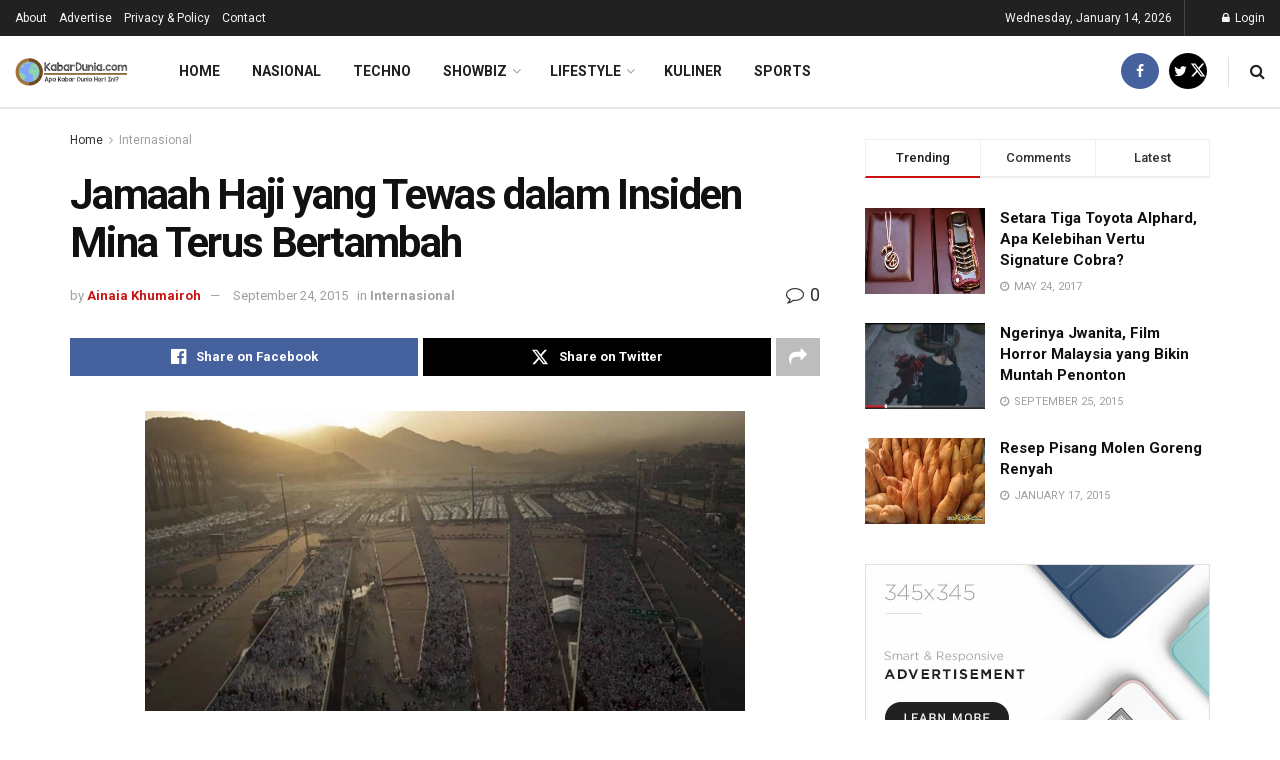

--- FILE ---
content_type: text/html; charset=UTF-8
request_url: https://kabardunia.com/internasional/7067-jamaah-haji-yang-tewas-dalam-insiden-mina-terus-bertambah.html
body_size: 121068
content:
<!doctype html>
<!--[if lt IE 7]> <html class="no-js lt-ie9 lt-ie8 lt-ie7" dir="ltr" lang="en-US" prefix="og: https://ogp.me/ns#" id="html"> <![endif]-->
<!--[if IE 7]>    <html class="no-js lt-ie9 lt-ie8" dir="ltr" lang="en-US" prefix="og: https://ogp.me/ns#" id="html"> <![endif]-->
<!--[if IE 8]>    <html class="no-js lt-ie9" dir="ltr" lang="en-US" prefix="og: https://ogp.me/ns#" id="html"> <![endif]-->
<!--[if IE 9]>    <html class="no-js lt-ie10" dir="ltr" lang="en-US" prefix="og: https://ogp.me/ns#" id="html"> <![endif]-->
<!--[if gt IE 8]><!--> <html class="no-js" dir="ltr" lang="en-US" prefix="og: https://ogp.me/ns#" id="html"> <!--<![endif]-->
<head>
    <meta http-equiv="Content-Type" content="text/html; charset=UTF-8" />
    <meta name='viewport' content='width=device-width, initial-scale=1, user-scalable=yes' />
    <link rel="profile" href="https://gmpg.org/xfn/11" />
    <link rel="pingback" href="https://kabardunia.com/xmlrpc.php" />
    <title>Jamaah Haji yang Tewas dalam Insiden Mina Terus Bertambah</title>

		<!-- All in One SEO 4.9.3 - aioseo.com -->
	<meta name="description" content="KabarDunia.com - Laporan yang terbaru dari Otoritas Arab Saudi menyatakan bahwa korban yang tewas akibat dari insiden saling injak yang terjadi di Mina total menjadi 320 orang. Untuk itu sementara prosesi lempar jumrah pun dihentikan. Saudi pun telah mengirimkan 100 ribu orang polisi untuk membantu dalam menormalisasi keadaan yang ada di sekitar tenda jamaah di" />
	<meta name="robots" content="max-snippet:-1, max-image-preview:large, max-video-preview:-1" />
	<meta name="author" content="Ainaia Khumairoh"/>
	<meta name="keywords" content="internasional" />
	<link rel="canonical" href="https://kabardunia.com/internasional/7067-jamaah-haji-yang-tewas-dalam-insiden-mina-terus-bertambah.html" />
	<meta name="generator" content="All in One SEO (AIOSEO) 4.9.3" />
		<meta property="og:locale" content="en_US" />
		<meta property="og:site_name" content="KabarDunia.com | Apa Kabar Dunia Hari Ini?" />
		<meta property="og:type" content="article" />
		<meta property="og:title" content="Jamaah Haji yang Tewas dalam Insiden Mina Terus Bertambah" />
		<meta property="og:description" content="KabarDunia.com - Laporan yang terbaru dari Otoritas Arab Saudi menyatakan bahwa korban yang tewas akibat dari insiden saling injak yang terjadi di Mina total menjadi 320 orang. Untuk itu sementara prosesi lempar jumrah pun dihentikan. Saudi pun telah mengirimkan 100 ribu orang polisi untuk membantu dalam menormalisasi keadaan yang ada di sekitar tenda jamaah di" />
		<meta property="og:url" content="https://kabardunia.com/internasional/7067-jamaah-haji-yang-tewas-dalam-insiden-mina-terus-bertambah.html" />
		<meta property="article:published_time" content="2015-09-24T13:45:39+00:00" />
		<meta property="article:modified_time" content="2015-09-24T13:48:34+00:00" />
		<meta property="article:publisher" content="https://www.facebook.com/kabarduniacom/" />
		<script type="application/ld+json" class="aioseo-schema">
			{"@context":"https:\/\/schema.org","@graph":[{"@type":"Article","@id":"https:\/\/kabardunia.com\/internasional\/7067-jamaah-haji-yang-tewas-dalam-insiden-mina-terus-bertambah.html#article","name":"Jamaah Haji yang Tewas dalam Insiden Mina Terus Bertambah","headline":"Jamaah Haji yang Tewas dalam Insiden Mina Terus Bertambah","author":{"@id":"https:\/\/kabardunia.com\/author\/kuliner#author"},"publisher":{"@id":"https:\/\/kabardunia.com\/#organization"},"image":{"@type":"ImageObject","url":"https:\/\/kabardunia.com\/wp-content\/uploads2\/2015\/09\/Jamaah-Haji-yang-Tewas-dalam-Insiden-Mina-Terus-Bertambah.png","width":600,"height":300,"caption":"Jamaah Haji yang Tewas dalam Insiden Mina Terus Bertambah"},"datePublished":"2015-09-24T20:45:39+07:00","dateModified":"2015-09-24T20:48:34+07:00","inLanguage":"en-US","mainEntityOfPage":{"@id":"https:\/\/kabardunia.com\/internasional\/7067-jamaah-haji-yang-tewas-dalam-insiden-mina-terus-bertambah.html#webpage"},"isPartOf":{"@id":"https:\/\/kabardunia.com\/internasional\/7067-jamaah-haji-yang-tewas-dalam-insiden-mina-terus-bertambah.html#webpage"},"articleSection":"Internasional"},{"@type":"BreadcrumbList","@id":"https:\/\/kabardunia.com\/internasional\/7067-jamaah-haji-yang-tewas-dalam-insiden-mina-terus-bertambah.html#breadcrumblist","itemListElement":[{"@type":"ListItem","@id":"https:\/\/kabardunia.com#listItem","position":1,"name":"Home","item":"https:\/\/kabardunia.com","nextItem":{"@type":"ListItem","@id":"https:\/\/kabardunia.com\/internasional#listItem","name":"Internasional"}},{"@type":"ListItem","@id":"https:\/\/kabardunia.com\/internasional#listItem","position":2,"name":"Internasional","item":"https:\/\/kabardunia.com\/internasional","nextItem":{"@type":"ListItem","@id":"https:\/\/kabardunia.com\/internasional\/7067-jamaah-haji-yang-tewas-dalam-insiden-mina-terus-bertambah.html#listItem","name":"Jamaah Haji yang Tewas dalam Insiden Mina Terus Bertambah"},"previousItem":{"@type":"ListItem","@id":"https:\/\/kabardunia.com#listItem","name":"Home"}},{"@type":"ListItem","@id":"https:\/\/kabardunia.com\/internasional\/7067-jamaah-haji-yang-tewas-dalam-insiden-mina-terus-bertambah.html#listItem","position":3,"name":"Jamaah Haji yang Tewas dalam Insiden Mina Terus Bertambah","previousItem":{"@type":"ListItem","@id":"https:\/\/kabardunia.com\/internasional#listItem","name":"Internasional"}}]},{"@type":"Organization","@id":"https:\/\/kabardunia.com\/#organization","name":"KabarDuniacom","description":"Apa Kabar Dunia Hari Ini?","url":"https:\/\/kabardunia.com\/","telephone":"+6283848848073","logo":{"@type":"ImageObject","url":"https:\/\/kabardunia.com\/wp-content\/uploads2\/2019\/09\/kabarduniacom.png","@id":"https:\/\/kabardunia.com\/internasional\/7067-jamaah-haji-yang-tewas-dalam-insiden-mina-terus-bertambah.html\/#organizationLogo","width":378,"height":378,"caption":"kabarduniacom"},"image":{"@id":"https:\/\/kabardunia.com\/internasional\/7067-jamaah-haji-yang-tewas-dalam-insiden-mina-terus-bertambah.html\/#organizationLogo"},"sameAs":["https:\/\/www.facebook.com\/kabarduniacom\/"]},{"@type":"Person","@id":"https:\/\/kabardunia.com\/author\/kuliner#author","url":"https:\/\/kabardunia.com\/author\/kuliner","name":"Ainaia Khumairoh","image":{"@type":"ImageObject","@id":"https:\/\/kabardunia.com\/internasional\/7067-jamaah-haji-yang-tewas-dalam-insiden-mina-terus-bertambah.html#authorImage","url":"https:\/\/secure.gravatar.com\/avatar\/5edec9d2ad4373ec7930c38306d48ce5d11b5bee3b096de2e48182c6894cb060?s=96&d=mm&r=g","width":96,"height":96,"caption":"Ainaia Khumairoh"}},{"@type":"WebPage","@id":"https:\/\/kabardunia.com\/internasional\/7067-jamaah-haji-yang-tewas-dalam-insiden-mina-terus-bertambah.html#webpage","url":"https:\/\/kabardunia.com\/internasional\/7067-jamaah-haji-yang-tewas-dalam-insiden-mina-terus-bertambah.html","name":"Jamaah Haji yang Tewas dalam Insiden Mina Terus Bertambah","description":"KabarDunia.com - Laporan yang terbaru dari Otoritas Arab Saudi menyatakan bahwa korban yang tewas akibat dari insiden saling injak yang terjadi di Mina total menjadi 320 orang. Untuk itu sementara prosesi lempar jumrah pun dihentikan. Saudi pun telah mengirimkan 100 ribu orang polisi untuk membantu dalam menormalisasi keadaan yang ada di sekitar tenda jamaah di","inLanguage":"en-US","isPartOf":{"@id":"https:\/\/kabardunia.com\/#website"},"breadcrumb":{"@id":"https:\/\/kabardunia.com\/internasional\/7067-jamaah-haji-yang-tewas-dalam-insiden-mina-terus-bertambah.html#breadcrumblist"},"author":{"@id":"https:\/\/kabardunia.com\/author\/kuliner#author"},"creator":{"@id":"https:\/\/kabardunia.com\/author\/kuliner#author"},"image":{"@type":"ImageObject","url":"https:\/\/kabardunia.com\/wp-content\/uploads2\/2015\/09\/Jamaah-Haji-yang-Tewas-dalam-Insiden-Mina-Terus-Bertambah.png","@id":"https:\/\/kabardunia.com\/internasional\/7067-jamaah-haji-yang-tewas-dalam-insiden-mina-terus-bertambah.html\/#mainImage","width":600,"height":300,"caption":"Jamaah Haji yang Tewas dalam Insiden Mina Terus Bertambah"},"primaryImageOfPage":{"@id":"https:\/\/kabardunia.com\/internasional\/7067-jamaah-haji-yang-tewas-dalam-insiden-mina-terus-bertambah.html#mainImage"},"datePublished":"2015-09-24T20:45:39+07:00","dateModified":"2015-09-24T20:48:34+07:00"},{"@type":"WebSite","@id":"https:\/\/kabardunia.com\/#website","url":"https:\/\/kabardunia.com\/","name":"KabarDunia.com","description":"Apa Kabar Dunia Hari Ini?","inLanguage":"en-US","publisher":{"@id":"https:\/\/kabardunia.com\/#organization"}}]}
		</script>
		<!-- All in One SEO -->

<meta property="og:type" content="article">
<meta property="og:title" content="Jamaah Haji yang Tewas dalam Insiden Mina Terus Bertambah">
<meta property="og:site_name" content="KabarDunia.com">
<meta property="og:description" content="KabarDunia.com - Laporan yang terbaru dari Otoritas Arab Saudi menyatakan bahwa korban yang tewas akibat dari insiden saling injak yang">
<meta property="og:url" content="https://kabardunia.com/internasional/7067-jamaah-haji-yang-tewas-dalam-insiden-mina-terus-bertambah.html">
<meta property="og:locale" content="en_US">
<meta property="og:image" content="https://kabardunia.com/wp-content/uploads2/2015/09/Jamaah-Haji-yang-Tewas-dalam-Insiden-Mina-Terus-Bertambah.png">
<meta property="og:image:height" content="300">
<meta property="og:image:width" content="600">
<meta property="article:published_time" content="2015-09-24T20:45:39+07:00">
<meta property="article:modified_time" content="2015-09-24T20:48:34+07:00">
<meta property="article:section" content="Internasional">
<meta name="twitter:card" content="summary_large_image">
<meta name="twitter:title" content="Jamaah Haji yang Tewas dalam Insiden Mina Terus Bertambah">
<meta name="twitter:description" content="KabarDunia.com - Laporan yang terbaru dari Otoritas Arab Saudi menyatakan bahwa korban yang tewas akibat dari insiden saling injak yang">
<meta name="twitter:url" content="https://kabardunia.com/internasional/7067-jamaah-haji-yang-tewas-dalam-insiden-mina-terus-bertambah.html">
<meta name="twitter:site" content="">
<meta name="twitter:image" content="https://kabardunia.com/wp-content/uploads2/2015/09/Jamaah-Haji-yang-Tewas-dalam-Insiden-Mina-Terus-Bertambah.png">
<meta name="twitter:image:width" content="600">
<meta name="twitter:image:height" content="300">
			<script type="text/javascript">
			  var jnews_ajax_url = '/?ajax-request=jnews'
			</script>
			<script type="text/javascript">;window.jnews=window.jnews||{},window.jnews.library=window.jnews.library||{},window.jnews.library=function(){"use strict";var e=this;e.win=window,e.doc=document,e.noop=function(){},e.globalBody=e.doc.getElementsByTagName("body")[0],e.globalBody=e.globalBody?e.globalBody:e.doc,e.win.jnewsDataStorage=e.win.jnewsDataStorage||{_storage:new WeakMap,put:function(e,t,n){this._storage.has(e)||this._storage.set(e,new Map),this._storage.get(e).set(t,n)},get:function(e,t){return this._storage.get(e).get(t)},has:function(e,t){return this._storage.has(e)&&this._storage.get(e).has(t)},remove:function(e,t){var n=this._storage.get(e).delete(t);return 0===!this._storage.get(e).size&&this._storage.delete(e),n}},e.windowWidth=function(){return e.win.innerWidth||e.docEl.clientWidth||e.globalBody.clientWidth},e.windowHeight=function(){return e.win.innerHeight||e.docEl.clientHeight||e.globalBody.clientHeight},e.requestAnimationFrame=e.win.requestAnimationFrame||e.win.webkitRequestAnimationFrame||e.win.mozRequestAnimationFrame||e.win.msRequestAnimationFrame||window.oRequestAnimationFrame||function(e){return setTimeout(e,1e3/60)},e.cancelAnimationFrame=e.win.cancelAnimationFrame||e.win.webkitCancelAnimationFrame||e.win.webkitCancelRequestAnimationFrame||e.win.mozCancelAnimationFrame||e.win.msCancelRequestAnimationFrame||e.win.oCancelRequestAnimationFrame||function(e){clearTimeout(e)},e.classListSupport="classList"in document.createElement("_"),e.hasClass=e.classListSupport?function(e,t){return e.classList.contains(t)}:function(e,t){return e.className.indexOf(t)>=0},e.addClass=e.classListSupport?function(t,n){e.hasClass(t,n)||t.classList.add(n)}:function(t,n){e.hasClass(t,n)||(t.className+=" "+n)},e.removeClass=e.classListSupport?function(t,n){e.hasClass(t,n)&&t.classList.remove(n)}:function(t,n){e.hasClass(t,n)&&(t.className=t.className.replace(n,""))},e.objKeys=function(e){var t=[];for(var n in e)Object.prototype.hasOwnProperty.call(e,n)&&t.push(n);return t},e.isObjectSame=function(e,t){var n=!0;return JSON.stringify(e)!==JSON.stringify(t)&&(n=!1),n},e.extend=function(){for(var e,t,n,o=arguments[0]||{},i=1,a=arguments.length;i<a;i++)if(null!==(e=arguments[i]))for(t in e)o!==(n=e[t])&&void 0!==n&&(o[t]=n);return o},e.dataStorage=e.win.jnewsDataStorage,e.isVisible=function(e){return 0!==e.offsetWidth&&0!==e.offsetHeight||e.getBoundingClientRect().length},e.getHeight=function(e){return e.offsetHeight||e.clientHeight||e.getBoundingClientRect().height},e.getWidth=function(e){return e.offsetWidth||e.clientWidth||e.getBoundingClientRect().width},e.supportsPassive=!1;try{var t=Object.defineProperty({},"passive",{get:function(){e.supportsPassive=!0}});"createEvent"in e.doc?e.win.addEventListener("test",null,t):"fireEvent"in e.doc&&e.win.attachEvent("test",null)}catch(e){}e.passiveOption=!!e.supportsPassive&&{passive:!0},e.setStorage=function(e,t){e="jnews-"+e;var n={expired:Math.floor(((new Date).getTime()+432e5)/1e3)};t=Object.assign(n,t);localStorage.setItem(e,JSON.stringify(t))},e.getStorage=function(e){e="jnews-"+e;var t=localStorage.getItem(e);return null!==t&&0<t.length?JSON.parse(localStorage.getItem(e)):{}},e.expiredStorage=function(){var t,n="jnews-";for(var o in localStorage)o.indexOf(n)>-1&&"undefined"!==(t=e.getStorage(o.replace(n,""))).expired&&t.expired<Math.floor((new Date).getTime()/1e3)&&localStorage.removeItem(o)},e.addEvents=function(t,n,o){for(var i in n){var a=["touchstart","touchmove"].indexOf(i)>=0&&!o&&e.passiveOption;"createEvent"in e.doc?t.addEventListener(i,n[i],a):"fireEvent"in e.doc&&t.attachEvent("on"+i,n[i])}},e.removeEvents=function(t,n){for(var o in n)"createEvent"in e.doc?t.removeEventListener(o,n[o]):"fireEvent"in e.doc&&t.detachEvent("on"+o,n[o])},e.triggerEvents=function(t,n,o){var i;o=o||{detail:null};return"createEvent"in e.doc?(!(i=e.doc.createEvent("CustomEvent")||new CustomEvent(n)).initCustomEvent||i.initCustomEvent(n,!0,!1,o),void t.dispatchEvent(i)):"fireEvent"in e.doc?((i=e.doc.createEventObject()).eventType=n,void t.fireEvent("on"+i.eventType,i)):void 0},e.getParents=function(t,n){void 0===n&&(n=e.doc);for(var o=[],i=t.parentNode,a=!1;!a;)if(i){var r=i;r.querySelectorAll(n).length?a=!0:(o.push(r),i=r.parentNode)}else o=[],a=!0;return o},e.forEach=function(e,t,n){for(var o=0,i=e.length;o<i;o++)t.call(n,e[o],o)},e.getText=function(e){return e.innerText||e.textContent},e.setText=function(e,t){var n="object"==typeof t?t.innerText||t.textContent:t;e.innerText&&(e.innerText=n),e.textContent&&(e.textContent=n)},e.httpBuildQuery=function(t){return e.objKeys(t).reduce(function t(n){var o=arguments.length>1&&void 0!==arguments[1]?arguments[1]:null;return function(i,a){var r=n[a];a=encodeURIComponent(a);var s=o?"".concat(o,"[").concat(a,"]"):a;return null==r||"function"==typeof r?(i.push("".concat(s,"=")),i):["number","boolean","string"].includes(typeof r)?(i.push("".concat(s,"=").concat(encodeURIComponent(r))),i):(i.push(e.objKeys(r).reduce(t(r,s),[]).join("&")),i)}}(t),[]).join("&")},e.get=function(t,n,o,i){return o="function"==typeof o?o:e.noop,e.ajax("GET",t,n,o,i)},e.post=function(t,n,o,i){return o="function"==typeof o?o:e.noop,e.ajax("POST",t,n,o,i)},e.ajax=function(t,n,o,i,a){var r=new XMLHttpRequest,s=n,c=e.httpBuildQuery(o);if(t=-1!=["GET","POST"].indexOf(t)?t:"GET",r.open(t,s+("GET"==t?"?"+c:""),!0),"POST"==t&&r.setRequestHeader("Content-type","application/x-www-form-urlencoded"),r.setRequestHeader("X-Requested-With","XMLHttpRequest"),r.onreadystatechange=function(){4===r.readyState&&200<=r.status&&300>r.status&&"function"==typeof i&&i.call(void 0,r.response)},void 0!==a&&!a){return{xhr:r,send:function(){r.send("POST"==t?c:null)}}}return r.send("POST"==t?c:null),{xhr:r}},e.scrollTo=function(t,n,o){function i(e,t,n){this.start=this.position(),this.change=e-this.start,this.currentTime=0,this.increment=20,this.duration=void 0===n?500:n,this.callback=t,this.finish=!1,this.animateScroll()}return Math.easeInOutQuad=function(e,t,n,o){return(e/=o/2)<1?n/2*e*e+t:-n/2*(--e*(e-2)-1)+t},i.prototype.stop=function(){this.finish=!0},i.prototype.move=function(t){e.doc.documentElement.scrollTop=t,e.globalBody.parentNode.scrollTop=t,e.globalBody.scrollTop=t},i.prototype.position=function(){return e.doc.documentElement.scrollTop||e.globalBody.parentNode.scrollTop||e.globalBody.scrollTop},i.prototype.animateScroll=function(){this.currentTime+=this.increment;var t=Math.easeInOutQuad(this.currentTime,this.start,this.change,this.duration);this.move(t),this.currentTime<this.duration&&!this.finish?e.requestAnimationFrame.call(e.win,this.animateScroll.bind(this)):this.callback&&"function"==typeof this.callback&&this.callback()},new i(t,n,o)},e.unwrap=function(t){var n,o=t;e.forEach(t,(function(e,t){n?n+=e:n=e})),o.replaceWith(n)},e.performance={start:function(e){performance.mark(e+"Start")},stop:function(e){performance.mark(e+"End"),performance.measure(e,e+"Start",e+"End")}},e.fps=function(){var t=0,n=0,o=0;!function(){var i=t=0,a=0,r=0,s=document.getElementById("fpsTable"),c=function(t){void 0===document.getElementsByTagName("body")[0]?e.requestAnimationFrame.call(e.win,(function(){c(t)})):document.getElementsByTagName("body")[0].appendChild(t)};null===s&&((s=document.createElement("div")).style.position="fixed",s.style.top="120px",s.style.left="10px",s.style.width="100px",s.style.height="20px",s.style.border="1px solid black",s.style.fontSize="11px",s.style.zIndex="100000",s.style.backgroundColor="white",s.id="fpsTable",c(s));var l=function(){o++,n=Date.now(),(a=(o/(r=(n-t)/1e3)).toPrecision(2))!=i&&(i=a,s.innerHTML=i+"fps"),1<r&&(t=n,o=0),e.requestAnimationFrame.call(e.win,l)};l()}()},e.instr=function(e,t){for(var n=0;n<t.length;n++)if(-1!==e.toLowerCase().indexOf(t[n].toLowerCase()))return!0},e.winLoad=function(t,n){function o(o){if("complete"===e.doc.readyState||"interactive"===e.doc.readyState)return!o||n?setTimeout(t,n||1):t(o),1}o()||e.addEvents(e.win,{load:o})},e.docReady=function(t,n){function o(o){if("complete"===e.doc.readyState||"interactive"===e.doc.readyState)return!o||n?setTimeout(t,n||1):t(o),1}o()||e.addEvents(e.doc,{DOMContentLoaded:o})},e.fireOnce=function(){e.docReady((function(){e.assets=e.assets||[],e.assets.length&&(e.boot(),e.load_assets())}),50)},e.boot=function(){e.length&&e.doc.querySelectorAll("style[media]").forEach((function(e){"not all"==e.getAttribute("media")&&e.removeAttribute("media")}))},e.create_js=function(t,n){var o=e.doc.createElement("script");switch(o.setAttribute("src",t),n){case"defer":o.setAttribute("defer",!0);break;case"async":o.setAttribute("async",!0);break;case"deferasync":o.setAttribute("defer",!0),o.setAttribute("async",!0)}e.globalBody.appendChild(o)},e.load_assets=function(){"object"==typeof e.assets&&e.forEach(e.assets.slice(0),(function(t,n){var o="";t.defer&&(o+="defer"),t.async&&(o+="async"),e.create_js(t.url,o);var i=e.assets.indexOf(t);i>-1&&e.assets.splice(i,1)})),e.assets=jnewsoption.au_scripts=window.jnewsads=[]},e.setCookie=function(e,t,n){var o="";if(n){var i=new Date;i.setTime(i.getTime()+24*n*60*60*1e3),o="; expires="+i.toUTCString()}document.cookie=e+"="+(t||"")+o+"; path=/"},e.getCookie=function(e){for(var t=e+"=",n=document.cookie.split(";"),o=0;o<n.length;o++){for(var i=n[o];" "==i.charAt(0);)i=i.substring(1,i.length);if(0==i.indexOf(t))return i.substring(t.length,i.length)}return null},e.eraseCookie=function(e){document.cookie=e+"=; Path=/; Expires=Thu, 01 Jan 1970 00:00:01 GMT;"},e.docReady((function(){e.globalBody=e.globalBody==e.doc?e.doc.getElementsByTagName("body")[0]:e.globalBody,e.globalBody=e.globalBody?e.globalBody:e.doc})),e.winLoad((function(){e.winLoad((function(){var t=!1;if(void 0!==window.jnewsadmin)if(void 0!==window.file_version_checker){var n=e.objKeys(window.file_version_checker);n.length?n.forEach((function(e){t||"10.0.4"===window.file_version_checker[e]||(t=!0)})):t=!0}else t=!0;t&&(window.jnewsHelper.getMessage(),window.jnewsHelper.getNotice())}),2500)}))},window.jnews.library=new window.jnews.library;</script><link rel='dns-prefetch' href='//fonts.googleapis.com' />
<link rel='preconnect' href='https://fonts.gstatic.com' />
<link rel="alternate" type="application/rss+xml" title="KabarDunia.com &raquo; Feed" href="https://kabardunia.com/feed" />
<link rel="alternate" type="application/rss+xml" title="KabarDunia.com &raquo; Comments Feed" href="https://kabardunia.com/comments/feed" />
<link rel="alternate" type="application/rss+xml" title="KabarDunia.com &raquo; Jamaah Haji yang Tewas dalam Insiden Mina Terus Bertambah Comments Feed" href="https://kabardunia.com/internasional/7067-jamaah-haji-yang-tewas-dalam-insiden-mina-terus-bertambah.html/feed" />
<link rel="alternate" title="oEmbed (JSON)" type="application/json+oembed" href="https://kabardunia.com/wp-json/oembed/1.0/embed?url=https%3A%2F%2Fkabardunia.com%2Finternasional%2F7067-jamaah-haji-yang-tewas-dalam-insiden-mina-terus-bertambah.html" />
<link rel="alternate" title="oEmbed (XML)" type="text/xml+oembed" href="https://kabardunia.com/wp-json/oembed/1.0/embed?url=https%3A%2F%2Fkabardunia.com%2Finternasional%2F7067-jamaah-haji-yang-tewas-dalam-insiden-mina-terus-bertambah.html&#038;format=xml" />
<style id='wp-img-auto-sizes-contain-inline-css' type='text/css'>
img:is([sizes=auto i],[sizes^="auto," i]){contain-intrinsic-size:3000px 1500px}
/*# sourceURL=wp-img-auto-sizes-contain-inline-css */
</style>

<style id='wp-emoji-styles-inline-css' type='text/css'>

	img.wp-smiley, img.emoji {
		display: inline !important;
		border: none !important;
		box-shadow: none !important;
		height: 1em !important;
		width: 1em !important;
		margin: 0 0.07em !important;
		vertical-align: -0.1em !important;
		background: none !important;
		padding: 0 !important;
	}
/*# sourceURL=wp-emoji-styles-inline-css */
</style>
<link rel='stylesheet' id='wp-block-library-css' href='https://kabardunia.com/wp-includes/css/dist/block-library/style.min.css' type='text/css' media='all' />
<style id='global-styles-inline-css' type='text/css'>
:root{--wp--preset--aspect-ratio--square: 1;--wp--preset--aspect-ratio--4-3: 4/3;--wp--preset--aspect-ratio--3-4: 3/4;--wp--preset--aspect-ratio--3-2: 3/2;--wp--preset--aspect-ratio--2-3: 2/3;--wp--preset--aspect-ratio--16-9: 16/9;--wp--preset--aspect-ratio--9-16: 9/16;--wp--preset--color--black: #000000;--wp--preset--color--cyan-bluish-gray: #abb8c3;--wp--preset--color--white: #ffffff;--wp--preset--color--pale-pink: #f78da7;--wp--preset--color--vivid-red: #cf2e2e;--wp--preset--color--luminous-vivid-orange: #ff6900;--wp--preset--color--luminous-vivid-amber: #fcb900;--wp--preset--color--light-green-cyan: #7bdcb5;--wp--preset--color--vivid-green-cyan: #00d084;--wp--preset--color--pale-cyan-blue: #8ed1fc;--wp--preset--color--vivid-cyan-blue: #0693e3;--wp--preset--color--vivid-purple: #9b51e0;--wp--preset--gradient--vivid-cyan-blue-to-vivid-purple: linear-gradient(135deg,rgb(6,147,227) 0%,rgb(155,81,224) 100%);--wp--preset--gradient--light-green-cyan-to-vivid-green-cyan: linear-gradient(135deg,rgb(122,220,180) 0%,rgb(0,208,130) 100%);--wp--preset--gradient--luminous-vivid-amber-to-luminous-vivid-orange: linear-gradient(135deg,rgb(252,185,0) 0%,rgb(255,105,0) 100%);--wp--preset--gradient--luminous-vivid-orange-to-vivid-red: linear-gradient(135deg,rgb(255,105,0) 0%,rgb(207,46,46) 100%);--wp--preset--gradient--very-light-gray-to-cyan-bluish-gray: linear-gradient(135deg,rgb(238,238,238) 0%,rgb(169,184,195) 100%);--wp--preset--gradient--cool-to-warm-spectrum: linear-gradient(135deg,rgb(74,234,220) 0%,rgb(151,120,209) 20%,rgb(207,42,186) 40%,rgb(238,44,130) 60%,rgb(251,105,98) 80%,rgb(254,248,76) 100%);--wp--preset--gradient--blush-light-purple: linear-gradient(135deg,rgb(255,206,236) 0%,rgb(152,150,240) 100%);--wp--preset--gradient--blush-bordeaux: linear-gradient(135deg,rgb(254,205,165) 0%,rgb(254,45,45) 50%,rgb(107,0,62) 100%);--wp--preset--gradient--luminous-dusk: linear-gradient(135deg,rgb(255,203,112) 0%,rgb(199,81,192) 50%,rgb(65,88,208) 100%);--wp--preset--gradient--pale-ocean: linear-gradient(135deg,rgb(255,245,203) 0%,rgb(182,227,212) 50%,rgb(51,167,181) 100%);--wp--preset--gradient--electric-grass: linear-gradient(135deg,rgb(202,248,128) 0%,rgb(113,206,126) 100%);--wp--preset--gradient--midnight: linear-gradient(135deg,rgb(2,3,129) 0%,rgb(40,116,252) 100%);--wp--preset--font-size--small: 13px;--wp--preset--font-size--medium: 20px;--wp--preset--font-size--large: 36px;--wp--preset--font-size--x-large: 42px;--wp--preset--spacing--20: 0.44rem;--wp--preset--spacing--30: 0.67rem;--wp--preset--spacing--40: 1rem;--wp--preset--spacing--50: 1.5rem;--wp--preset--spacing--60: 2.25rem;--wp--preset--spacing--70: 3.38rem;--wp--preset--spacing--80: 5.06rem;--wp--preset--shadow--natural: 6px 6px 9px rgba(0, 0, 0, 0.2);--wp--preset--shadow--deep: 12px 12px 50px rgba(0, 0, 0, 0.4);--wp--preset--shadow--sharp: 6px 6px 0px rgba(0, 0, 0, 0.2);--wp--preset--shadow--outlined: 6px 6px 0px -3px rgb(255, 255, 255), 6px 6px rgb(0, 0, 0);--wp--preset--shadow--crisp: 6px 6px 0px rgb(0, 0, 0);}:where(.is-layout-flex){gap: 0.5em;}:where(.is-layout-grid){gap: 0.5em;}body .is-layout-flex{display: flex;}.is-layout-flex{flex-wrap: wrap;align-items: center;}.is-layout-flex > :is(*, div){margin: 0;}body .is-layout-grid{display: grid;}.is-layout-grid > :is(*, div){margin: 0;}:where(.wp-block-columns.is-layout-flex){gap: 2em;}:where(.wp-block-columns.is-layout-grid){gap: 2em;}:where(.wp-block-post-template.is-layout-flex){gap: 1.25em;}:where(.wp-block-post-template.is-layout-grid){gap: 1.25em;}.has-black-color{color: var(--wp--preset--color--black) !important;}.has-cyan-bluish-gray-color{color: var(--wp--preset--color--cyan-bluish-gray) !important;}.has-white-color{color: var(--wp--preset--color--white) !important;}.has-pale-pink-color{color: var(--wp--preset--color--pale-pink) !important;}.has-vivid-red-color{color: var(--wp--preset--color--vivid-red) !important;}.has-luminous-vivid-orange-color{color: var(--wp--preset--color--luminous-vivid-orange) !important;}.has-luminous-vivid-amber-color{color: var(--wp--preset--color--luminous-vivid-amber) !important;}.has-light-green-cyan-color{color: var(--wp--preset--color--light-green-cyan) !important;}.has-vivid-green-cyan-color{color: var(--wp--preset--color--vivid-green-cyan) !important;}.has-pale-cyan-blue-color{color: var(--wp--preset--color--pale-cyan-blue) !important;}.has-vivid-cyan-blue-color{color: var(--wp--preset--color--vivid-cyan-blue) !important;}.has-vivid-purple-color{color: var(--wp--preset--color--vivid-purple) !important;}.has-black-background-color{background-color: var(--wp--preset--color--black) !important;}.has-cyan-bluish-gray-background-color{background-color: var(--wp--preset--color--cyan-bluish-gray) !important;}.has-white-background-color{background-color: var(--wp--preset--color--white) !important;}.has-pale-pink-background-color{background-color: var(--wp--preset--color--pale-pink) !important;}.has-vivid-red-background-color{background-color: var(--wp--preset--color--vivid-red) !important;}.has-luminous-vivid-orange-background-color{background-color: var(--wp--preset--color--luminous-vivid-orange) !important;}.has-luminous-vivid-amber-background-color{background-color: var(--wp--preset--color--luminous-vivid-amber) !important;}.has-light-green-cyan-background-color{background-color: var(--wp--preset--color--light-green-cyan) !important;}.has-vivid-green-cyan-background-color{background-color: var(--wp--preset--color--vivid-green-cyan) !important;}.has-pale-cyan-blue-background-color{background-color: var(--wp--preset--color--pale-cyan-blue) !important;}.has-vivid-cyan-blue-background-color{background-color: var(--wp--preset--color--vivid-cyan-blue) !important;}.has-vivid-purple-background-color{background-color: var(--wp--preset--color--vivid-purple) !important;}.has-black-border-color{border-color: var(--wp--preset--color--black) !important;}.has-cyan-bluish-gray-border-color{border-color: var(--wp--preset--color--cyan-bluish-gray) !important;}.has-white-border-color{border-color: var(--wp--preset--color--white) !important;}.has-pale-pink-border-color{border-color: var(--wp--preset--color--pale-pink) !important;}.has-vivid-red-border-color{border-color: var(--wp--preset--color--vivid-red) !important;}.has-luminous-vivid-orange-border-color{border-color: var(--wp--preset--color--luminous-vivid-orange) !important;}.has-luminous-vivid-amber-border-color{border-color: var(--wp--preset--color--luminous-vivid-amber) !important;}.has-light-green-cyan-border-color{border-color: var(--wp--preset--color--light-green-cyan) !important;}.has-vivid-green-cyan-border-color{border-color: var(--wp--preset--color--vivid-green-cyan) !important;}.has-pale-cyan-blue-border-color{border-color: var(--wp--preset--color--pale-cyan-blue) !important;}.has-vivid-cyan-blue-border-color{border-color: var(--wp--preset--color--vivid-cyan-blue) !important;}.has-vivid-purple-border-color{border-color: var(--wp--preset--color--vivid-purple) !important;}.has-vivid-cyan-blue-to-vivid-purple-gradient-background{background: var(--wp--preset--gradient--vivid-cyan-blue-to-vivid-purple) !important;}.has-light-green-cyan-to-vivid-green-cyan-gradient-background{background: var(--wp--preset--gradient--light-green-cyan-to-vivid-green-cyan) !important;}.has-luminous-vivid-amber-to-luminous-vivid-orange-gradient-background{background: var(--wp--preset--gradient--luminous-vivid-amber-to-luminous-vivid-orange) !important;}.has-luminous-vivid-orange-to-vivid-red-gradient-background{background: var(--wp--preset--gradient--luminous-vivid-orange-to-vivid-red) !important;}.has-very-light-gray-to-cyan-bluish-gray-gradient-background{background: var(--wp--preset--gradient--very-light-gray-to-cyan-bluish-gray) !important;}.has-cool-to-warm-spectrum-gradient-background{background: var(--wp--preset--gradient--cool-to-warm-spectrum) !important;}.has-blush-light-purple-gradient-background{background: var(--wp--preset--gradient--blush-light-purple) !important;}.has-blush-bordeaux-gradient-background{background: var(--wp--preset--gradient--blush-bordeaux) !important;}.has-luminous-dusk-gradient-background{background: var(--wp--preset--gradient--luminous-dusk) !important;}.has-pale-ocean-gradient-background{background: var(--wp--preset--gradient--pale-ocean) !important;}.has-electric-grass-gradient-background{background: var(--wp--preset--gradient--electric-grass) !important;}.has-midnight-gradient-background{background: var(--wp--preset--gradient--midnight) !important;}.has-small-font-size{font-size: var(--wp--preset--font-size--small) !important;}.has-medium-font-size{font-size: var(--wp--preset--font-size--medium) !important;}.has-large-font-size{font-size: var(--wp--preset--font-size--large) !important;}.has-x-large-font-size{font-size: var(--wp--preset--font-size--x-large) !important;}
/*# sourceURL=global-styles-inline-css */
</style>

<style id='classic-theme-styles-inline-css' type='text/css'>
/*! This file is auto-generated */
.wp-block-button__link{color:#fff;background-color:#32373c;border-radius:9999px;box-shadow:none;text-decoration:none;padding:calc(.667em + 2px) calc(1.333em + 2px);font-size:1.125em}.wp-block-file__button{background:#32373c;color:#fff;text-decoration:none}
/*# sourceURL=/wp-includes/css/classic-themes.min.css */
</style>
<link rel='stylesheet' id='fss-style_fonts-css' href='https://kabardunia.com/wp-content/plugins/fast-social-share-buttons//css/fssbtn.css' type='text/css' media='all' />
<link rel='stylesheet' id='fss-style-css-css' href='https://kabardunia.com/wp-content/plugins/fast-social-share-buttons//css/socialbtn.css' type='text/css' media='all' />
<link rel='stylesheet' id='fss-google-fonts-css' href='https://fonts.googleapis.com/css?family=Roboto' type='text/css' media='all' />
<link rel='stylesheet' id='jnews-split-css' href='https://kabardunia.com/wp-content/plugins/jnews-split/assets/css/splitpost.css' type='text/css' media='' />
<link rel='stylesheet' id='jnews-split-toc-css' href='https://kabardunia.com/wp-content/plugins/jnews-split/assets/css/splitpost-toc.css' type='text/css' media='' />
<link rel='stylesheet' id='js_composer_front-css' href='https://kabardunia.com/wp-content/plugins/js_composer/assets/css/js_composer.min.css' type='text/css' media='all' />
<link rel='stylesheet' id='arve-css' href='https://kabardunia.com/wp-content/plugins/advanced-responsive-video-embedder/build/main.css' type='text/css' media='all' />
<link rel='stylesheet' id='jeg_customizer_font-css' href='//fonts.googleapis.com/css?family=Roboto%3Aregular%2C500%2C700%2C700%2C500&#038;display=swap' type='text/css' media='all' />
<link rel='stylesheet' id='font-awesome-css' href='https://kabardunia.com/wp-content/themes/jnews/assets/fonts/font-awesome/font-awesome.min.css' type='text/css' media='all' />
<link rel='stylesheet' id='jnews-frontend-css' href='https://kabardunia.com/wp-content/themes/jnews/assets/dist/frontend.min.css' type='text/css' media='all' />
<link rel='stylesheet' id='jnews-js-composer-css' href='https://kabardunia.com/wp-content/themes/jnews/assets/css/js-composer-frontend.css' type='text/css' media='all' />
<link rel='stylesheet' id='jnews-style-css' href='https://kabardunia.com/wp-content/themes/jnews/style.css' type='text/css' media='all' />
<link rel='stylesheet' id='jnews-darkmode-css' href='https://kabardunia.com/wp-content/themes/jnews/assets/css/darkmode.css' type='text/css' media='all' />
<link rel='stylesheet' id='jnews-scheme-css' href='https://kabardunia.com/wp-content/uploads2/jnews/scheme.css' type='text/css' media='all' />
<link rel='stylesheet' id='jnews-social-login-style-css' href='https://kabardunia.com/wp-content/plugins/jnews-social-login/assets/css/plugin.css' type='text/css' media='all' />
<link rel='stylesheet' id='jnews-select-share-css' href='https://kabardunia.com/wp-content/plugins/jnews-social-share/assets/css/plugin.css' type='text/css' media='all' />
<link rel='stylesheet' id='jnews-weather-style-css' href='https://kabardunia.com/wp-content/plugins/jnews-weather/assets/css/plugin.css' type='text/css' media='all' />
<script type="text/javascript" src="https://kabardunia.com/wp-includes/js/jquery/jquery.min.js" id="jquery-core-js"></script>
<script type="text/javascript" src="https://kabardunia.com/wp-includes/js/jquery/jquery-migrate.min.js" id="jquery-migrate-js"></script>
<script></script><link rel="https://api.w.org/" href="https://kabardunia.com/wp-json/" /><link rel="alternate" title="JSON" type="application/json" href="https://kabardunia.com/wp-json/wp/v2/posts/7067" /><link rel="EditURI" type="application/rsd+xml" title="RSD" href="https://kabardunia.com/xmlrpc.php?rsd" />
			<meta property="fb:pages" content="121067714681030" />
			        <script>

      window.OneSignalDeferred = window.OneSignalDeferred || [];

      OneSignalDeferred.push(function(OneSignal) {
        var oneSignal_options = {};
        window._oneSignalInitOptions = oneSignal_options;

        oneSignal_options['serviceWorkerParam'] = { scope: '/' };
oneSignal_options['serviceWorkerPath'] = 'OneSignalSDKWorker.js.php';

        OneSignal.Notifications.setDefaultUrl("https://kabardunia.com");

        oneSignal_options['wordpress'] = true;
oneSignal_options['appId'] = '6646052b-9c2e-42f0-a9ca-553b368a9278';
oneSignal_options['allowLocalhostAsSecureOrigin'] = true;
oneSignal_options['httpPermissionRequest'] = { };
oneSignal_options['httpPermissionRequest']['enable'] = true;
oneSignal_options['welcomeNotification'] = { };
oneSignal_options['welcomeNotification']['title'] = "KabarDunia.com";
oneSignal_options['welcomeNotification']['message'] = "";
oneSignal_options['subdomainName'] = "https://kabardunia.onesignal.com";
oneSignal_options['safari_web_id'] = "web.onesignal.auto.0d6d1ede-d24a-45d0-ba73-2f88839c0735";
oneSignal_options['promptOptions'] = { };
oneSignal_options['promptOptions']['exampleNotificationTitleDesktop'] = "HOT NEWS!";
oneSignal_options['promptOptions']['exampleNotificationMessageDesktop'] = "Dapatkan iformasi terupdate dengan mudah";
oneSignal_options['promptOptions']['exampleNotificationTitleMobile'] = "HOT NEWS!";
oneSignal_options['promptOptions']['exampleNotificationMessageMobile'] = "Dapatkan iformasi terupdate dengan mudah";
oneSignal_options['promptOptions']['siteName'] = "KabarDunia.com";
oneSignal_options['notifyButton'] = { };
oneSignal_options['notifyButton']['enable'] = true;
oneSignal_options['notifyButton']['position'] = 'bottom-right';
oneSignal_options['notifyButton']['theme'] = 'default';
oneSignal_options['notifyButton']['size'] = 'medium';
oneSignal_options['notifyButton']['showCredit'] = true;
oneSignal_options['notifyButton']['text'] = {};
              OneSignal.init(window._oneSignalInitOptions);
              OneSignal.Slidedown.promptPush()      });

      function documentInitOneSignal() {
        var oneSignal_elements = document.getElementsByClassName("OneSignal-prompt");

        var oneSignalLinkClickHandler = function(event) { OneSignal.Notifications.requestPermission(); event.preventDefault(); };        for(var i = 0; i < oneSignal_elements.length; i++)
          oneSignal_elements[i].addEventListener('click', oneSignalLinkClickHandler, false);
      }

      if (document.readyState === 'complete') {
           documentInitOneSignal();
      }
      else {
           window.addEventListener("load", function(event){
               documentInitOneSignal();
          });
      }
    </script>
<meta name="generator" content="Powered by WPBakery Page Builder - drag and drop page builder for WordPress."/>
<script type='application/ld+json'>{"@context":"http:\/\/schema.org","@type":"Organization","@id":"https:\/\/kabardunia.com\/#organization","url":"https:\/\/kabardunia.com\/","name":"","logo":{"@type":"ImageObject","url":""},"sameAs":["http:\/\/facebook.com","http:\/\/twitter.com"]}</script>
<script type='application/ld+json'>{"@context":"http:\/\/schema.org","@type":"WebSite","@id":"https:\/\/kabardunia.com\/#website","url":"https:\/\/kabardunia.com\/","name":"","potentialAction":{"@type":"SearchAction","target":"https:\/\/kabardunia.com\/?s={search_term_string}","query-input":"required name=search_term_string"}}</script>
<link rel="icon" href="https://kabardunia.com/wp-content/uploads2/2023/09/cropped-299124819_778762993344584_545532883063554448_n-32x32.jpg" sizes="32x32" />
<link rel="icon" href="https://kabardunia.com/wp-content/uploads2/2023/09/cropped-299124819_778762993344584_545532883063554448_n-192x192.jpg" sizes="192x192" />
<link rel="apple-touch-icon" href="https://kabardunia.com/wp-content/uploads2/2023/09/cropped-299124819_778762993344584_545532883063554448_n-180x180.jpg" />
<meta name="msapplication-TileImage" content="https://kabardunia.com/wp-content/uploads2/2023/09/cropped-299124819_778762993344584_545532883063554448_n-270x270.jpg" />
<style id="jeg_dynamic_css" type="text/css" data-type="jeg_custom-css">body { --j-body-color : #323232; --j-accent-color : #c91212; --j-alt-color : #1476b7; --j-heading-color : #111111; } body,.jeg_newsfeed_list .tns-outer .tns-controls button,.jeg_filter_button,.owl-carousel .owl-nav div,.jeg_readmore,.jeg_hero_style_7 .jeg_post_meta a,.widget_calendar thead th,.widget_calendar tfoot a,.jeg_socialcounter a,.entry-header .jeg_meta_like a,.entry-header .jeg_meta_comment a,.entry-header .jeg_meta_donation a,.entry-header .jeg_meta_bookmark a,.entry-content tbody tr:hover,.entry-content th,.jeg_splitpost_nav li:hover a,#breadcrumbs a,.jeg_author_socials a:hover,.jeg_footer_content a,.jeg_footer_bottom a,.jeg_cartcontent,.woocommerce .woocommerce-breadcrumb a { color : #323232; } a, .jeg_menu_style_5>li>a:hover, .jeg_menu_style_5>li.sfHover>a, .jeg_menu_style_5>li.current-menu-item>a, .jeg_menu_style_5>li.current-menu-ancestor>a, .jeg_navbar .jeg_menu:not(.jeg_main_menu)>li>a:hover, .jeg_midbar .jeg_menu:not(.jeg_main_menu)>li>a:hover, .jeg_side_tabs li.active, .jeg_block_heading_5 strong, .jeg_block_heading_6 strong, .jeg_block_heading_7 strong, .jeg_block_heading_8 strong, .jeg_subcat_list li a:hover, .jeg_subcat_list li button:hover, .jeg_pl_lg_7 .jeg_thumb .jeg_post_category a, .jeg_pl_xs_2:before, .jeg_pl_xs_4 .jeg_postblock_content:before, .jeg_postblock .jeg_post_title a:hover, .jeg_hero_style_6 .jeg_post_title a:hover, .jeg_sidefeed .jeg_pl_xs_3 .jeg_post_title a:hover, .widget_jnews_popular .jeg_post_title a:hover, .jeg_meta_author a, .widget_archive li a:hover, .widget_pages li a:hover, .widget_meta li a:hover, .widget_recent_entries li a:hover, .widget_rss li a:hover, .widget_rss cite, .widget_categories li a:hover, .widget_categories li.current-cat>a, #breadcrumbs a:hover, .jeg_share_count .counts, .commentlist .bypostauthor>.comment-body>.comment-author>.fn, span.required, .jeg_review_title, .bestprice .price, .authorlink a:hover, .jeg_vertical_playlist .jeg_video_playlist_play_icon, .jeg_vertical_playlist .jeg_video_playlist_item.active .jeg_video_playlist_thumbnail:before, .jeg_horizontal_playlist .jeg_video_playlist_play, .woocommerce li.product .pricegroup .button, .widget_display_forums li a:hover, .widget_display_topics li:before, .widget_display_replies li:before, .widget_display_views li:before, .bbp-breadcrumb a:hover, .jeg_mobile_menu li.sfHover>a, .jeg_mobile_menu li a:hover, .split-template-6 .pagenum, .jeg_mobile_menu_style_5>li>a:hover, .jeg_mobile_menu_style_5>li.sfHover>a, .jeg_mobile_menu_style_5>li.current-menu-item>a, .jeg_mobile_menu_style_5>li.current-menu-ancestor>a, .jeg_mobile_menu.jeg_menu_dropdown li.open > div > a { color : #c91212; } .jeg_menu_style_1>li>a:before, .jeg_menu_style_2>li>a:before, .jeg_menu_style_3>li>a:before, .jeg_side_toggle, .jeg_slide_caption .jeg_post_category a, .jeg_slider_type_1_wrapper .tns-controls button.tns-next, .jeg_block_heading_1 .jeg_block_title span, .jeg_block_heading_2 .jeg_block_title span, .jeg_block_heading_3, .jeg_block_heading_4 .jeg_block_title span, .jeg_block_heading_6:after, .jeg_pl_lg_box .jeg_post_category a, .jeg_pl_md_box .jeg_post_category a, .jeg_readmore:hover, .jeg_thumb .jeg_post_category a, .jeg_block_loadmore a:hover, .jeg_postblock.alt .jeg_block_loadmore a:hover, .jeg_block_loadmore a.active, .jeg_postblock_carousel_2 .jeg_post_category a, .jeg_heroblock .jeg_post_category a, .jeg_pagenav_1 .page_number.active, .jeg_pagenav_1 .page_number.active:hover, input[type="submit"], .btn, .button, .widget_tag_cloud a:hover, .popularpost_item:hover .jeg_post_title a:before, .jeg_splitpost_4 .page_nav, .jeg_splitpost_5 .page_nav, .jeg_post_via a:hover, .jeg_post_source a:hover, .jeg_post_tags a:hover, .comment-reply-title small a:before, .comment-reply-title small a:after, .jeg_storelist .productlink, .authorlink li.active a:before, .jeg_footer.dark .socials_widget:not(.nobg) a:hover .fa, div.jeg_breakingnews_title, .jeg_overlay_slider_bottom_wrapper .tns-controls button, .jeg_overlay_slider_bottom_wrapper .tns-controls button:hover, .jeg_vertical_playlist .jeg_video_playlist_current, .woocommerce span.onsale, .woocommerce #respond input#submit:hover, .woocommerce a.button:hover, .woocommerce button.button:hover, .woocommerce input.button:hover, .woocommerce #respond input#submit.alt, .woocommerce a.button.alt, .woocommerce button.button.alt, .woocommerce input.button.alt, .jeg_popup_post .caption, .jeg_footer.dark input[type="submit"], .jeg_footer.dark .btn, .jeg_footer.dark .button, .footer_widget.widget_tag_cloud a:hover, .jeg_inner_content .content-inner .jeg_post_category a:hover, #buddypress .standard-form button, #buddypress a.button, #buddypress input[type="submit"], #buddypress input[type="button"], #buddypress input[type="reset"], #buddypress ul.button-nav li a, #buddypress .generic-button a, #buddypress .generic-button button, #buddypress .comment-reply-link, #buddypress a.bp-title-button, #buddypress.buddypress-wrap .members-list li .user-update .activity-read-more a, div#buddypress .standard-form button:hover, div#buddypress a.button:hover, div#buddypress input[type="submit"]:hover, div#buddypress input[type="button"]:hover, div#buddypress input[type="reset"]:hover, div#buddypress ul.button-nav li a:hover, div#buddypress .generic-button a:hover, div#buddypress .generic-button button:hover, div#buddypress .comment-reply-link:hover, div#buddypress a.bp-title-button:hover, div#buddypress.buddypress-wrap .members-list li .user-update .activity-read-more a:hover, #buddypress #item-nav .item-list-tabs ul li a:before, .jeg_inner_content .jeg_meta_container .follow-wrapper a { background-color : #c91212; } .jeg_block_heading_7 .jeg_block_title span, .jeg_readmore:hover, .jeg_block_loadmore a:hover, .jeg_block_loadmore a.active, .jeg_pagenav_1 .page_number.active, .jeg_pagenav_1 .page_number.active:hover, .jeg_pagenav_3 .page_number:hover, .jeg_prevnext_post a:hover h3, .jeg_overlay_slider .jeg_post_category, .jeg_sidefeed .jeg_post.active, .jeg_vertical_playlist.jeg_vertical_playlist .jeg_video_playlist_item.active .jeg_video_playlist_thumbnail img, .jeg_horizontal_playlist .jeg_video_playlist_item.active { border-color : #c91212; } .jeg_tabpost_nav li.active, .woocommerce div.product .woocommerce-tabs ul.tabs li.active, .jeg_mobile_menu_style_1>li.current-menu-item a, .jeg_mobile_menu_style_1>li.current-menu-ancestor a, .jeg_mobile_menu_style_2>li.current-menu-item::after, .jeg_mobile_menu_style_2>li.current-menu-ancestor::after, .jeg_mobile_menu_style_3>li.current-menu-item::before, .jeg_mobile_menu_style_3>li.current-menu-ancestor::before { border-bottom-color : #c91212; } .jeg_post_meta .fa, .jeg_post_meta .jpwt-icon, .entry-header .jeg_post_meta .fa, .jeg_review_stars, .jeg_price_review_list { color : #1476b7; } .jeg_share_button.share-float.share-monocrhome a { background-color : #1476b7; } h1,h2,h3,h4,h5,h6,.jeg_post_title a,.entry-header .jeg_post_title,.jeg_hero_style_7 .jeg_post_title a,.jeg_block_title,.jeg_splitpost_bar .current_title,.jeg_video_playlist_title,.gallery-caption,.jeg_push_notification_button>a.button { color : #111111; } .split-template-9 .pagenum, .split-template-10 .pagenum, .split-template-11 .pagenum, .split-template-12 .pagenum, .split-template-13 .pagenum, .split-template-15 .pagenum, .split-template-18 .pagenum, .split-template-20 .pagenum, .split-template-19 .current_title span, .split-template-20 .current_title span { background-color : #111111; } .jeg_topbar .jeg_nav_row, .jeg_topbar .jeg_search_no_expand .jeg_search_input { line-height : 36px; } .jeg_topbar .jeg_nav_row, .jeg_topbar .jeg_nav_icon { height : 36px; } .jeg_header .jeg_bottombar.jeg_navbar,.jeg_bottombar .jeg_nav_icon { height : 71px; } .jeg_header .jeg_bottombar.jeg_navbar, .jeg_header .jeg_bottombar .jeg_main_menu:not(.jeg_menu_style_1) > li > a, .jeg_header .jeg_bottombar .jeg_menu_style_1 > li, .jeg_header .jeg_bottombar .jeg_menu:not(.jeg_main_menu) > li > a { line-height : 71px; } .jeg_header .jeg_bottombar, .jeg_header .jeg_bottombar.jeg_navbar_dark, .jeg_bottombar.jeg_navbar_boxed .jeg_nav_row, .jeg_bottombar.jeg_navbar_dark.jeg_navbar_boxed .jeg_nav_row { border-bottom-width : 2px; } .jeg_mobile_midbar, .jeg_mobile_midbar.dark { background : #6d0000; } body,input,textarea,select,.chosen-container-single .chosen-single,.btn,.button { font-family: Roboto,Helvetica,Arial,sans-serif; } .jeg_post_title, .entry-header .jeg_post_title, .jeg_single_tpl_2 .entry-header .jeg_post_title, .jeg_single_tpl_3 .entry-header .jeg_post_title, .jeg_single_tpl_6 .entry-header .jeg_post_title, .jeg_content .jeg_custom_title_wrapper .jeg_post_title { font-family: Roboto,Helvetica,Arial,sans-serif; } .jeg_post_excerpt p, .content-inner p { font-family: "Droid Serif",Helvetica,Arial,sans-serif; } </style><style type="text/css">
					.no_thumbnail .jeg_thumb,
					.thumbnail-container.no_thumbnail {
					    display: none !important;
					}
					.jeg_search_result .jeg_pl_xs_3.no_thumbnail .jeg_postblock_content,
					.jeg_sidefeed .jeg_pl_xs_3.no_thumbnail .jeg_postblock_content,
					.jeg_pl_sm.no_thumbnail .jeg_postblock_content {
					    margin-left: 0;
					}
					.jeg_postblock_11 .no_thumbnail .jeg_postblock_content,
					.jeg_postblock_12 .no_thumbnail .jeg_postblock_content,
					.jeg_postblock_12.jeg_col_3o3 .no_thumbnail .jeg_postblock_content  {
					    margin-top: 0;
					}
					.jeg_postblock_15 .jeg_pl_md_box.no_thumbnail .jeg_postblock_content,
					.jeg_postblock_19 .jeg_pl_md_box.no_thumbnail .jeg_postblock_content,
					.jeg_postblock_24 .jeg_pl_md_box.no_thumbnail .jeg_postblock_content,
					.jeg_sidefeed .jeg_pl_md_box .jeg_postblock_content {
					    position: relative;
					}
					.jeg_postblock_carousel_2 .no_thumbnail .jeg_post_title a,
					.jeg_postblock_carousel_2 .no_thumbnail .jeg_post_title a:hover,
					.jeg_postblock_carousel_2 .no_thumbnail .jeg_post_meta .fa {
					    color: #212121 !important;
					} 
					.jnews-dark-mode .jeg_postblock_carousel_2 .no_thumbnail .jeg_post_title a,
					.jnews-dark-mode .jeg_postblock_carousel_2 .no_thumbnail .jeg_post_title a:hover,
					.jnews-dark-mode .jeg_postblock_carousel_2 .no_thumbnail .jeg_post_meta .fa {
					    color: #fff !important;
					} 
				</style><noscript><style> .wpb_animate_when_almost_visible { opacity: 1; }</style></noscript></head>
<body data-rsssl=1 class="wp-singular post-template-default single single-post postid-7067 single-format-standard wp-embed-responsive wp-theme-jnews jeg_toggle_light jeg_single_tpl_1 jnews jsc_normal wpb-js-composer js-comp-ver-8.7.2 vc_responsive">

    
    
    <div class="jeg_ad jeg_ad_top jnews_header_top_ads">
        <div class='ads-wrapper  '></div>    </div>

    <!-- The Main Wrapper
    ============================================= -->
    <div class="jeg_viewport">

        
        <div class="jeg_header_wrapper">
            <div class="jeg_header_instagram_wrapper">
    </div>

<!-- HEADER -->
<div class="jeg_header full">
    <div class="jeg_topbar jeg_container jeg_navbar_wrapper dark">
    <div class="container">
        <div class="jeg_nav_row">
            
                <div class="jeg_nav_col jeg_nav_left  jeg_nav_grow">
                    <div class="item_wrap jeg_nav_alignleft">
                        <div class="jeg_nav_item">
	<ul class="jeg_menu jeg_top_menu"><li id="menu-item-20981" class="menu-item menu-item-type-custom menu-item-object-custom menu-item-20981"><a href="#">About</a></li>
<li id="menu-item-20982" class="menu-item menu-item-type-custom menu-item-object-custom menu-item-20982"><a href="#">Advertise</a></li>
<li id="menu-item-20983" class="menu-item menu-item-type-custom menu-item-object-custom menu-item-20983"><a href="#">Privacy &#038; Policy</a></li>
<li id="menu-item-20984" class="menu-item menu-item-type-custom menu-item-object-custom menu-item-20984"><a href="#">Contact</a></li>
</ul></div>                    </div>
                </div>

                
                <div class="jeg_nav_col jeg_nav_center  jeg_nav_normal">
                    <div class="item_wrap jeg_nav_aligncenter">
                                            </div>
                </div>

                
                <div class="jeg_nav_col jeg_nav_right  jeg_nav_normal">
                    <div class="item_wrap jeg_nav_alignright">
                        <div class="jeg_nav_item jeg_top_date">
    Wednesday, January 14, 2026</div><div class="jeg_nav_item jnews_header_topbar_weather">
    </div><div class="jeg_nav_item jeg_nav_account">
    <ul class="jeg_accountlink jeg_menu">
        <li><a href="#jeg_loginform" aria-label="Login popup button" class="jeg_popuplink"><i class="fa fa-lock"></i> Login</a></li>    </ul>
</div>                    </div>
                </div>

                        </div>
    </div>
</div><!-- /.jeg_container --><div class="jeg_bottombar jeg_navbar jeg_container jeg_navbar_wrapper  jeg_navbar_normal">
    <div class="container">
        <div class="jeg_nav_row">
            
                <div class="jeg_nav_col jeg_nav_left jeg_nav_grow">
                    <div class="item_wrap jeg_nav_alignleft">
                        <div class="jeg_nav_item jeg_logo jeg_desktop_logo">
			<div class="site-title">
			<a href="https://kabardunia.com/" aria-label="Visit Homepage" style="padding: 0 0 0 0;">
				<img class='jeg_logo_img' src="https://kabardunia.com/wp-content/uploads2/2023/09/logo-anyar.png" srcset="https://kabardunia.com/wp-content/uploads2/2023/09/logo-anyar.png 1x, https://kabardunia.com/wp-content/uploads2/2023/09/logo-anyar.png 2x" alt="KabarDunia.com"data-light-src="https://kabardunia.com/wp-content/uploads2/2023/09/logo-anyar.png" data-light-srcset="https://kabardunia.com/wp-content/uploads2/2023/09/logo-anyar.png 1x, https://kabardunia.com/wp-content/uploads2/2023/09/logo-anyar.png 2x" data-dark-src="https://kabardunia.com/wp-content/uploads2/2023/09/logo-anyar.png" data-dark-srcset="https://kabardunia.com/wp-content/uploads2/2023/09/logo-anyar.png 1x, https://kabardunia.com/wp-content/uploads2/2023/09/logo-anyar.png 2x"width="225" height="60">			</a>
		</div>
	</div>
<div class="jeg_nav_item jeg_main_menu_wrapper">
<div class="jeg_mainmenu_wrap"><ul class="jeg_menu jeg_main_menu jeg_menu_style_2" data-animation="animate"><li id="menu-item-1306" class="menu-item menu-item-type-custom menu-item-object-custom menu-item-home menu-item-1306 bgnav" data-item-row="default" ><a href="https://kabardunia.com/">Home</a></li>
<li id="menu-item-4791" class="menu-item menu-item-type-taxonomy menu-item-object-category menu-item-4791 bgnav" data-item-row="default" ><a href="https://kabardunia.com/berita-nasional">Nasional</a></li>
<li id="menu-item-11" class="menu-item menu-item-type-taxonomy menu-item-object-category menu-item-11 bgnav" data-item-row="default" ><a href="https://kabardunia.com/techno">Techno</a></li>
<li id="menu-item-4789" class="menu-item menu-item-type-taxonomy menu-item-object-category menu-item-has-children menu-item-4789 bgnav" data-item-row="default" ><a href="https://kabardunia.com/berita-seleb">Showbiz</a>
<ul class="sub-menu">
	<li id="menu-item-4792" class="menu-item menu-item-type-taxonomy menu-item-object-category menu-item-4792 bgnav" data-item-row="default" ><a href="https://kabardunia.com/kabar-kpop">Kabar KPOP</a></li>
	<li id="menu-item-4793" class="menu-item menu-item-type-taxonomy menu-item-object-category menu-item-4793 bgnav" data-item-row="default" ><a href="https://kabardunia.com/movie">Movie</a></li>
</ul>
</li>
<li id="menu-item-10" class="menu-item menu-item-type-taxonomy menu-item-object-category menu-item-has-children menu-item-10 bgnav" data-item-row="default" ><a href="https://kabardunia.com/lifestyle">LifeStyle</a>
<ul class="sub-menu">
	<li id="menu-item-8" class="menu-item menu-item-type-taxonomy menu-item-object-category menu-item-8 bgnav" data-item-row="default" ><a href="https://kabardunia.com/health">Health</a></li>
	<li id="menu-item-689" class="menu-item menu-item-type-taxonomy menu-item-object-category menu-item-689 bgnav" data-item-row="default" ><a href="https://kabardunia.com/fashion">Fashion</a></li>
	<li id="menu-item-12" class="menu-item menu-item-type-taxonomy menu-item-object-category menu-item-12 bgnav" data-item-row="default" ><a href="https://kabardunia.com/travel">Travel</a></li>
	<li id="menu-item-690" class="menu-item menu-item-type-taxonomy menu-item-object-category menu-item-690 bgnav" data-item-row="default" ><a href="https://kabardunia.com/inspirasi">Inspirasi</a></li>
	<li id="menu-item-691" class="menu-item menu-item-type-taxonomy menu-item-object-category menu-item-691 bgnav" data-item-row="default" ><a href="https://kabardunia.com/snapshot">Snapshot</a></li>
</ul>
</li>
<li id="menu-item-9" class="menu-item menu-item-type-taxonomy menu-item-object-category menu-item-9 bgnav" data-item-row="default" ><a href="https://kabardunia.com/kuliner">Kuliner</a></li>
<li id="menu-item-4790" class="menu-item menu-item-type-taxonomy menu-item-object-category menu-item-4790 bgnav" data-item-row="default" ><a href="https://kabardunia.com/sports">Sports</a></li>
</ul></div></div>
                    </div>
                </div>

                
                <div class="jeg_nav_col jeg_nav_center jeg_nav_normal">
                    <div class="item_wrap jeg_nav_aligncenter">
                                            </div>
                </div>

                
                <div class="jeg_nav_col jeg_nav_right jeg_nav_normal">
                    <div class="item_wrap jeg_nav_alignright">
                        			<div
				class="jeg_nav_item socials_widget jeg_social_icon_block circle">
				<a href="http://facebook.com" target='_blank' rel='external noopener nofollow'  aria-label="Find us on Facebook" class="jeg_facebook"><i class="fa fa-facebook"></i> </a><a href="http://twitter.com" target='_blank' rel='external noopener nofollow'  aria-label="Find us on Twitter" class="jeg_twitter"><i class="fa fa-twitter"><span class="jeg-icon icon-twitter"><svg xmlns="http://www.w3.org/2000/svg" height="1em" viewBox="0 0 512 512"><!--! Font Awesome Free 6.4.2 by @fontawesome - https://fontawesome.com License - https://fontawesome.com/license (Commercial License) Copyright 2023 Fonticons, Inc. --><path d="M389.2 48h70.6L305.6 224.2 487 464H345L233.7 318.6 106.5 464H35.8L200.7 275.5 26.8 48H172.4L272.9 180.9 389.2 48zM364.4 421.8h39.1L151.1 88h-42L364.4 421.8z"/></svg></span></i> </a>			</div>
			<div class="jeg_separator separator5"></div><!-- Search Icon -->
<div class="jeg_nav_item jeg_search_wrapper search_icon jeg_search_popup_expand">
    <a href="#" class="jeg_search_toggle" aria-label="Search Button"><i class="fa fa-search"></i></a>
    <form action="https://kabardunia.com/" method="get" class="jeg_search_form" target="_top">
    <input name="s" class="jeg_search_input" placeholder="Search..." type="text" value="" autocomplete="off">
	<button aria-label="Search Button" type="submit" class="jeg_search_button btn"><i class="fa fa-search"></i></button>
</form>
<!-- jeg_search_hide with_result no_result -->
<div class="jeg_search_result jeg_search_hide with_result">
    <div class="search-result-wrapper">
    </div>
    <div class="search-link search-noresult">
        No Result    </div>
    <div class="search-link search-all-button">
        <i class="fa fa-search"></i> View All Result    </div>
</div></div>                    </div>
                </div>

                        </div>
    </div>
</div></div><!-- /.jeg_header -->        </div>

        <div class="jeg_header_sticky">
                    </div>

        <div class="jeg_navbar_mobile_wrapper">
            <div class="jeg_navbar_mobile" data-mode="scroll">
    <div class="jeg_mobile_bottombar jeg_mobile_midbar jeg_container dark">
    <div class="container">
        <div class="jeg_nav_row">
            
                <div class="jeg_nav_col jeg_nav_left jeg_nav_normal">
                    <div class="item_wrap jeg_nav_alignleft">
                        <div class="jeg_nav_item jeg_mobile_logo">
			<div class="site-title">
			<a href="https://kabardunia.com/" aria-label="Visit Homepage">
				<img class='jeg_logo_img' src="https://kabardunia.com/wp-content/uploads2/2023/09/logo-anyar.png" srcset="https://kabardunia.com/wp-content/uploads2/2023/09/logo-anyar.png 1x, https://kabardunia.com/wp-content/uploads2/2023/09/logo-anyar.png 2x" alt="KabarDunia.com"data-light-src="https://kabardunia.com/wp-content/uploads2/2023/09/logo-anyar.png" data-light-srcset="https://kabardunia.com/wp-content/uploads2/2023/09/logo-anyar.png 1x, https://kabardunia.com/wp-content/uploads2/2023/09/logo-anyar.png 2x" data-dark-src="https://kabardunia.com/wp-content/uploads2/2023/09/logo-anyar.png" data-dark-srcset="https://kabardunia.com/wp-content/uploads2/2023/09/logo-anyar.png 1x, https://kabardunia.com/wp-content/uploads2/2023/09/logo-anyar.png 2x"width="225" height="60">			</a>
		</div>
	</div>                    </div>
                </div>

                
                <div class="jeg_nav_col jeg_nav_center jeg_nav_grow">
                    <div class="item_wrap jeg_nav_aligncenter">
                                            </div>
                </div>

                
                <div class="jeg_nav_col jeg_nav_right jeg_nav_normal">
                    <div class="item_wrap jeg_nav_alignright">
                        <div class="jeg_nav_item">
    <a href="#" aria-label="Show Menu" class="toggle_btn jeg_mobile_toggle"><i class="fa fa-bars"></i></a>
</div><div class="jeg_nav_item jeg_search_wrapper jeg_search_popup_expand">
    <a href="#" aria-label="Search Button" class="jeg_search_toggle"><i class="fa fa-search"></i></a>
	<form action="https://kabardunia.com/" method="get" class="jeg_search_form" target="_top">
    <input name="s" class="jeg_search_input" placeholder="Search..." type="text" value="" autocomplete="off">
	<button aria-label="Search Button" type="submit" class="jeg_search_button btn"><i class="fa fa-search"></i></button>
</form>
<!-- jeg_search_hide with_result no_result -->
<div class="jeg_search_result jeg_search_hide with_result">
    <div class="search-result-wrapper">
    </div>
    <div class="search-link search-noresult">
        No Result    </div>
    <div class="search-link search-all-button">
        <i class="fa fa-search"></i> View All Result    </div>
</div></div>                    </div>
                </div>

                        </div>
    </div>
</div></div>
<div class="sticky_blankspace" style="height: 60px;"></div>        </div>

        <div class="jeg_ad jeg_ad_top jnews_header_bottom_ads">
            <div class='ads-wrapper  '></div>        </div>

            <div class="post-wrapper">

        <div class="post-wrap post-autoload "  data-url="https://kabardunia.com/internasional/7067-jamaah-haji-yang-tewas-dalam-insiden-mina-terus-bertambah.html" data-title="Jamaah Haji yang Tewas dalam Insiden Mina Terus Bertambah" data-id="7067"  data-prev="https://kabardunia.com/sports/4951-vietnam-vs-indonesia-kalah-5-0-sepakbola-gagal-sumbang-medali.html" >

            
            <div class="jeg_main ">
                <div class="jeg_container">
                    <div class="jeg_content jeg_singlepage">

	<div class="container">

		<div class="jeg_ad jeg_article jnews_article_top_ads">
			<div class='ads-wrapper  '></div>		</div>

		<div class="row">
			<div class="jeg_main_content col-md-8">
				<div class="jeg_inner_content">
					
													<div class="jeg_breadcrumbs jeg_breadcrumb_container">
								<div id="breadcrumbs"><span class="">
                <a href="https://kabardunia.com">Home</a>
            </span><i class="fa fa-angle-right"></i><span class="breadcrumb_last_link">
                <a href="https://kabardunia.com/internasional">Internasional</a>
            </span></div>							</div>
						
						<div class="entry-header">
							
							<h1 class="jeg_post_title">Jamaah Haji yang Tewas dalam Insiden Mina Terus Bertambah</h1>

							
							<div class="jeg_meta_container"><div class="jeg_post_meta jeg_post_meta_1">

	<div class="meta_left">
									<div class="jeg_meta_author">
										<span class="meta_text">by</span>
					<a href="https://kabardunia.com/author/kuliner">Ainaia Khumairoh</a>				</div>
					
					<div class="jeg_meta_date">
				<a href="https://kabardunia.com/internasional/7067-jamaah-haji-yang-tewas-dalam-insiden-mina-terus-bertambah.html">September 24, 2015</a>
			</div>
		
					<div class="jeg_meta_category">
				<span><span class="meta_text">in</span>
					<a href="https://kabardunia.com/internasional" rel="category tag">Internasional</a>				</span>
			</div>
		
			</div>

	<div class="meta_right">
							<div class="jeg_meta_comment"><a href="https://kabardunia.com/internasional/7067-jamaah-haji-yang-tewas-dalam-insiden-mina-terus-bertambah.html"><i
						class="fa fa-comment-o"></i> 0</a></div>
			</div>
</div>
</div>
						</div>

						
						<div class="jeg_share_top_container"><div class="jeg_share_button clearfix">
                <div class="jeg_share_stats">
                    
                    
                </div>
                <div class="jeg_sharelist">
                    <a href="http://www.facebook.com/sharer.php?u=https%3A%2F%2Fkabardunia.com%2Finternasional%2F7067-jamaah-haji-yang-tewas-dalam-insiden-mina-terus-bertambah.html" rel='nofollow' aria-label='Share on Facebook' class="jeg_btn-facebook expanded"><i class="fa fa-facebook-official"></i><span>Share on Facebook</span></a><a href="https://twitter.com/intent/tweet?text=Jamaah%20Haji%20yang%20Tewas%20dalam%20Insiden%20Mina%20Terus%20Bertambah&url=https%3A%2F%2Fkabardunia.com%2Finternasional%2F7067-jamaah-haji-yang-tewas-dalam-insiden-mina-terus-bertambah.html" rel='nofollow' aria-label='Share on Twitter' class="jeg_btn-twitter expanded"><i class="fa fa-twitter"><svg xmlns="http://www.w3.org/2000/svg" height="1em" viewBox="0 0 512 512"><!--! Font Awesome Free 6.4.2 by @fontawesome - https://fontawesome.com License - https://fontawesome.com/license (Commercial License) Copyright 2023 Fonticons, Inc. --><path d="M389.2 48h70.6L305.6 224.2 487 464H345L233.7 318.6 106.5 464H35.8L200.7 275.5 26.8 48H172.4L272.9 180.9 389.2 48zM364.4 421.8h39.1L151.1 88h-42L364.4 421.8z"/></svg></i><span>Share on Twitter</span></a>
                    <div class="share-secondary">
                    <a href="https://www.linkedin.com/shareArticle?url=https%3A%2F%2Fkabardunia.com%2Finternasional%2F7067-jamaah-haji-yang-tewas-dalam-insiden-mina-terus-bertambah.html&title=Jamaah%20Haji%20yang%20Tewas%20dalam%20Insiden%20Mina%20Terus%20Bertambah" rel='nofollow' aria-label='Share on Linkedin' class="jeg_btn-linkedin "><i class="fa fa-linkedin"></i></a><a href="https://www.pinterest.com/pin/create/bookmarklet/?pinFave=1&url=https%3A%2F%2Fkabardunia.com%2Finternasional%2F7067-jamaah-haji-yang-tewas-dalam-insiden-mina-terus-bertambah.html&media=https://kabardunia.com/wp-content/uploads2/2015/09/Jamaah-Haji-yang-Tewas-dalam-Insiden-Mina-Terus-Bertambah.png&description=Jamaah%20Haji%20yang%20Tewas%20dalam%20Insiden%20Mina%20Terus%20Bertambah" rel='nofollow' aria-label='Share on Pinterest' class="jeg_btn-pinterest "><i class="fa fa-pinterest"></i></a>
                </div>
                <a href="#" class="jeg_btn-toggle" aria-label="Share on another social media platform"><i class="fa fa-share"></i></a>
                </div>
            </div></div>
						<div class="jeg_ad jeg_article jnews_content_top_ads "><div class='ads-wrapper  '></div></div>
						<div class="entry-content no-share">
							<div class="jeg_share_button share-float jeg_sticky_share clearfix share-monocrhome">
								<div class="jeg_share_float_container"></div>							</div>

							<div class="content-inner ">
								<p style="text-align: justify;"><img fetchpriority="high" decoding="async" class="aligncenter size-full wp-image-7068" src="https://kabardunia.com/wp-content/uploads2/2015/09/Jamaah-Haji-yang-Tewas-dalam-Insiden-Mina-Terus-Bertambah.png" alt="Jamaah Haji yang Tewas dalam Insiden Mina Terus Bertambah" width="600" height="300" srcset="https://kabardunia.com/wp-content/uploads2/2015/09/Jamaah-Haji-yang-Tewas-dalam-Insiden-Mina-Terus-Bertambah.png 600w, https://kabardunia.com/wp-content/uploads2/2015/09/Jamaah-Haji-yang-Tewas-dalam-Insiden-Mina-Terus-Bertambah-300x150.png 300w" sizes="(max-width: 600px) 100vw, 600px" /></p>
<p style="text-align: justify;"><strong><a href="https://kabardunia.com/">KabarDunia.com</a> &#8211;</strong> Laporan yang terbaru dari Otoritas Arab Saudi menyatakan bahwa korban yang tewas akibat dari insiden saling injak yang terjadi di Mina total menjadi 320 orang. Untuk itu sementara prosesi lempar jumrah pun dihentikan. Saudi pun telah mengirimkan 100 ribu orang polisi untuk membantu dalam menormalisasi keadaan yang ada di sekitar tenda jamaah di Mina, selain itu para polisi itu juga bertugas untuk melancarkan arus lalu lintas dari arah Mina yang menuju Makkah. ratusan ambulans pun lalu lalang untuk mengantarkan para jamaah.</p>
<p style="text-align: justify;">Aljazeera sendiri melaporkan, Kamis (24/9), bahwa korban yang mengalami luka juga telah bertambah menjadi total 450 orang. Sebagian lainnya saat ini masih dalam kondisi kritis.</p>
<p style="text-align: justify;">Mayoritas dari korban insiden ini dilarikan menuju RS Mina. tetapi karena daya tampung yang tidak memadai lagi, sebagian dari mereka pun segera dibawa menuju ke RS Makkah. Untuk sementara ini, korban yang tewas maupun mengalami luka diidentifikasi berasal dari kawasan Yaman dan Mesir. WNI sendiri diperkirakan hanya sedikit yang ikut menjadi korban, hal ini karena lokasi kejadian saling injak tersebut bukan jalurnya untuk jamaah yang berasal dari Indonesia.</p>
<p style="text-align: justify;">Insiden saling injak itu sendiri terjadi saat ribuan jamaah haji menyemut di sekitar jembatan Jalan 204. Akibatnya sejumlah jamaah jatuh dari jembatan saat ada rombongan yang tiba-tiba berhenti, hal ini pun memicu kepanikan ratusan jamaah lainnya.</p>
<p style="text-align: justify;">Arsyad Hidayat, Kepala Daerah Kerja (Daker) Makkah pun mempersilakan kepada keluarga jamaah asal Indonesia yang ingin mengecek mengenai data korban terbaru dengan menghubungi jalur telepon +966543603154.</p>
								
								
															</div>


						</div>
						<div class="jeg_share_bottom_container"></div>
						
						<div class="jeg_ad jeg_article jnews_content_bottom_ads "><div class='ads-wrapper  '><a href='#' aria-label="Visit advertisement link" target="_blank" rel="nofollow noopener" class='adlink ads_image '>
                                    <img width="728" height="90" src='https://kabardunia.com/wp-content/themes/jnews/assets/img/jeg-empty.png' class='lazyload' data-src='https://kabardunia.com/wp-content/uploads2/2023/09/ad_728x90.png' alt='' data-pin-no-hover="true">
                                </a></div></div><div class="jnews_prev_next_container"></div><div class="jnews_author_box_container "></div><div class="jnews_related_post_container"></div><div class='jnews-autoload-splitter'  data-url="https://kabardunia.com/internasional/7067-jamaah-haji-yang-tewas-dalam-insiden-mina-terus-bertambah.html" data-title="Jamaah Haji yang Tewas dalam Insiden Mina Terus Bertambah" data-id="7067"  data-prev="https://kabardunia.com/sports/4951-vietnam-vs-indonesia-kalah-5-0-sepakbola-gagal-sumbang-medali.html" ></div><div class="jnews_popup_post_container"></div><div class="jnews_comment_container"></div>
									</div>
			</div>
			
<div class="jeg_sidebar  jeg_sticky_sidebar col-md-4">
    <div class="jegStickyHolder"><div class="theiaStickySidebar"><div class="widget widget_jnews_tab_post" id="jnews_tab_post-1"><div class="jeg_tabpost_widget"><ul class="jeg_tabpost_nav">
			<li data-tab-content="jeg_tabpost_1" class="active">Trending</li>
			<li data-tab-content="jeg_tabpost_2">Comments</li>
			<li data-tab-content="jeg_tabpost_3">Latest</li>
			</ul><div class="jeg_tabpost_content"><div class="jeg_tabpost_item active" id="jeg_tabpost_1"><div class="jegwidgetpopular"><div class="jeg_post jeg_pl_sm format-standard">
                    <div class="jeg_thumb">
                        
                        <a href="https://kabardunia.com/techno/18951-setara-tiga-toyota-alphard-apa-kelebihan-vertu-signature-cobra.html"><div class="thumbnail-container animate-lazy  size-715 "><img width="120" height="60" src="https://kabardunia.com/wp-content/themes/jnews/assets/img/jeg-empty.png" class="attachment-jnews-120x86 size-jnews-120x86 lazyload wp-post-image" alt="Setara Tiga Toyota Alphard, Apa Kelebihan Vertu Signature Cobra?" decoding="async" sizes="(max-width: 120px) 100vw, 120px" data-full-width="600" data-full-height="300" data-src="https://kabardunia.com/wp-content/uploads2/2017/05/Setara-Tiga-Toyota-Alphard-Apa-Kelebihan-Vertu-Signature-Cobra.jpg" data-srcset="https://kabardunia.com/wp-content/uploads2/2017/05/Setara-Tiga-Toyota-Alphard-Apa-Kelebihan-Vertu-Signature-Cobra.jpg 600w, https://kabardunia.com/wp-content/uploads2/2017/05/Setara-Tiga-Toyota-Alphard-Apa-Kelebihan-Vertu-Signature-Cobra-300x150.jpg 300w" data-sizes="auto" data-expand="700" /></div></a>
                    </div>
                    <div class="jeg_postblock_content">
                        <h3 class="jeg_post_title"><a property="url" href="https://kabardunia.com/techno/18951-setara-tiga-toyota-alphard-apa-kelebihan-vertu-signature-cobra.html">Setara Tiga Toyota Alphard, Apa Kelebihan Vertu Signature Cobra?</a></h3>
                        <div class="jeg_post_meta">
                    <div class="jeg_meta_date"><i class="fa fa-clock-o"></i> May 24, 2017</div>
                </div>
                    </div>
                </div><div class="jeg_post jeg_pl_sm format-standard">
                    <div class="jeg_thumb">
                        
                        <a href="https://kabardunia.com/berita-nasional/7085-ngerinya-jwanita-film-horror-malaysia-yang-bikin-muntah-penonton.html"><div class="thumbnail-container animate-lazy  size-715 "><img width="120" height="60" src="https://kabardunia.com/wp-content/themes/jnews/assets/img/jeg-empty.png" class="attachment-jnews-120x86 size-jnews-120x86 lazyload wp-post-image" alt="Ngerinya Jwanita, Film Horror Malaysia yang Bikin Muntah Penonton" decoding="async" sizes="(max-width: 120px) 100vw, 120px" data-full-width="600" data-full-height="300" data-src="https://kabardunia.com/wp-content/uploads2/2015/09/Ngerinya-Jwanita-Film-Horror-Malaysia-yang-Bikin-Muntah-Penonton.jpg" data-srcset="https://kabardunia.com/wp-content/uploads2/2015/09/Ngerinya-Jwanita-Film-Horror-Malaysia-yang-Bikin-Muntah-Penonton.jpg 600w, https://kabardunia.com/wp-content/uploads2/2015/09/Ngerinya-Jwanita-Film-Horror-Malaysia-yang-Bikin-Muntah-Penonton-300x150.jpg 300w" data-sizes="auto" data-expand="700" /></div></a>
                    </div>
                    <div class="jeg_postblock_content">
                        <h3 class="jeg_post_title"><a property="url" href="https://kabardunia.com/berita-nasional/7085-ngerinya-jwanita-film-horror-malaysia-yang-bikin-muntah-penonton.html">Ngerinya Jwanita, Film Horror Malaysia yang Bikin Muntah Penonton</a></h3>
                        <div class="jeg_post_meta">
                    <div class="jeg_meta_date"><i class="fa fa-clock-o"></i> September 25, 2015</div>
                </div>
                    </div>
                </div><div class="jeg_post jeg_pl_sm format-standard">
                    <div class="jeg_thumb">
                        
                        <a href="https://kabardunia.com/kuliner/1743-resep-pisang-molen-goreng-renyah.html"><div class="thumbnail-container animate-lazy  size-715 "><img width="120" height="60" src="https://kabardunia.com/wp-content/themes/jnews/assets/img/jeg-empty.png" class="attachment-jnews-120x86 size-jnews-120x86 lazyload wp-post-image" alt="Resep Pisang Molen Goreng Renyah" decoding="async" loading="lazy" sizes="auto, (max-width: 120px) 100vw, 120px" data-full-width="600" data-full-height="300" data-src="https://kabardunia.com/wp-content/uploads2/2015/01/Resep-Pisang-Molen-Goreng-Renyah.jpg" data-srcset="https://kabardunia.com/wp-content/uploads2/2015/01/Resep-Pisang-Molen-Goreng-Renyah.jpg 600w, https://kabardunia.com/wp-content/uploads2/2015/01/Resep-Pisang-Molen-Goreng-Renyah-300x150.jpg 300w" data-sizes="auto" data-expand="700" /></div></a>
                    </div>
                    <div class="jeg_postblock_content">
                        <h3 class="jeg_post_title"><a property="url" href="https://kabardunia.com/kuliner/1743-resep-pisang-molen-goreng-renyah.html">Resep Pisang Molen Goreng Renyah</a></h3>
                        <div class="jeg_post_meta">
                    <div class="jeg_meta_date"><i class="fa fa-clock-o"></i> January 17, 2015</div>
                </div>
                    </div>
                </div></div></div><div class="jeg_tabpost_item" id="jeg_tabpost_2"><div class="jegwidgetpopular"><div class="jeg_post jeg_pl_sm format-standard">
                    <div class="jeg_thumb">
                        
                        <a href="https://kabardunia.com/berita-seleb/kabar-kpop/10797-g-dragon-isyaratkan-made-rilis-di-ulang-tahun-ke-10-big-bang.html"><div class="thumbnail-container animate-lazy  size-715 "><img width="120" height="65" src="https://kabardunia.com/wp-content/themes/jnews/assets/img/jeg-empty.png" class="attachment-jnews-120x86 size-jnews-120x86 lazyload wp-post-image" alt="G-Dragon Big Bang" decoding="async" loading="lazy" sizes="auto, (max-width: 120px) 100vw, 120px" data-full-width="670" data-full-height="365" data-src="https://kabardunia.com/wp-content/uploads2/2016/03/G-Dragon.jpg" data-srcset="https://kabardunia.com/wp-content/uploads2/2016/03/G-Dragon.jpg 670w, https://kabardunia.com/wp-content/uploads2/2016/03/G-Dragon-300x163.jpg 300w, https://kabardunia.com/wp-content/uploads2/2016/03/G-Dragon-551x300.jpg 551w" data-sizes="auto" data-expand="700" /></div></a>
                    </div>
                    <div class="jeg_postblock_content">
                        <h3 class="jeg_post_title"><a property="url" href="https://kabardunia.com/berita-seleb/kabar-kpop/10797-g-dragon-isyaratkan-made-rilis-di-ulang-tahun-ke-10-big-bang.html">G-Dragon Isyaratkan ‘Made’ Rilis di Ulang Tahun Ke-10 Big Bang</a></h3>
                        <div class="jeg_post_meta">
                    <div class="jeg_meta_like"><i class="fa fa-comment-o"></i> 1</div>
                </div>
                    </div>
                </div><div class="jeg_post jeg_pl_sm format-standard">
                    <div class="jeg_thumb">
                        
                        <a href="https://kabardunia.com/berita-seleb/kabar-kpop/10918-perankan-dokter-unyu-descendants-of-the-sun-onew-banjir-pujian.html"><div class="thumbnail-container animate-lazy  size-715 "><img width="120" height="67" src="https://kabardunia.com/wp-content/themes/jnews/assets/img/jeg-empty.png" class="attachment-jnews-120x86 size-jnews-120x86 lazyload wp-post-image" alt="Perankan Dokter Unyu ‘Descendants of the Sun’, Onew Banjir Pujian" decoding="async" loading="lazy" sizes="auto, (max-width: 120px) 100vw, 120px" data-full-width="634" data-full-height="352" data-src="https://kabardunia.com/wp-content/uploads2/2016/03/the-saem-onew1.jpg" data-srcset="https://kabardunia.com/wp-content/uploads2/2016/03/the-saem-onew1.jpg 634w, https://kabardunia.com/wp-content/uploads2/2016/03/the-saem-onew1-300x167.jpg 300w, https://kabardunia.com/wp-content/uploads2/2016/03/the-saem-onew1-540x300.jpg 540w" data-sizes="auto" data-expand="700" /></div></a>
                    </div>
                    <div class="jeg_postblock_content">
                        <h3 class="jeg_post_title"><a property="url" href="https://kabardunia.com/berita-seleb/kabar-kpop/10918-perankan-dokter-unyu-descendants-of-the-sun-onew-banjir-pujian.html">Perankan Dokter Unyu ‘Descendants of the Sun’, Onew Banjir Pujian</a></h3>
                        <div class="jeg_post_meta">
                    <div class="jeg_meta_like"><i class="fa fa-comment-o"></i> 1</div>
                </div>
                    </div>
                </div><div class="jeg_post jeg_pl_sm format-standard">
                    <div class="jeg_thumb">
                        
                        <a href="https://kabardunia.com/berita-seleb/kabar-kpop/11029-song-joong-ki-bakal-keliling-asia-untuk-tur-jumpa-fans.html"><div class="thumbnail-container animate-lazy  size-715 "><img width="120" height="57" src="https://kabardunia.com/wp-content/themes/jnews/assets/img/jeg-empty.png" class="attachment-jnews-120x86 size-jnews-120x86 lazyload wp-post-image" alt="Song Joong Ki Bakal Keliling Asia Untuk Tur Jumpa Fans" decoding="async" loading="lazy" sizes="auto, (max-width: 120px) 100vw, 120px" data-full-width="483" data-full-height="231" data-src="https://kabardunia.com/wp-content/uploads2/2016/03/Song-Joong-Ki.jpg" data-srcset="https://kabardunia.com/wp-content/uploads2/2016/03/Song-Joong-Ki.jpg 483w, https://kabardunia.com/wp-content/uploads2/2016/03/Song-Joong-Ki-300x143.jpg 300w, https://kabardunia.com/wp-content/uploads2/2016/03/Song-Joong-Ki-290x140.jpg 290w" data-sizes="auto" data-expand="700" /></div></a>
                    </div>
                    <div class="jeg_postblock_content">
                        <h3 class="jeg_post_title"><a property="url" href="https://kabardunia.com/berita-seleb/kabar-kpop/11029-song-joong-ki-bakal-keliling-asia-untuk-tur-jumpa-fans.html">Song Joong Ki Bakal Keliling Asia Untuk Tur Jumpa Fans</a></h3>
                        <div class="jeg_post_meta">
                    <div class="jeg_meta_like"><i class="fa fa-comment-o"></i> 1</div>
                </div>
                    </div>
                </div></div></div><div class="jeg_tabpost_item" id="jeg_tabpost_3"><div class="jegwidgetpopular"><div class="jeg_post jeg_pl_sm format-standard">
                    <div class="jeg_thumb">
                        
                        <a href="https://kabardunia.com/sports/21141-rekomendasi-raket-padel-untuk-pemula-terbaik-dan-tips-memilihnya.html"><div class="thumbnail-container animate-lazy  size-715 "><img width="120" height="86" src="https://kabardunia.com/wp-content/themes/jnews/assets/img/jeg-empty.png" class="attachment-jnews-120x86 size-jnews-120x86 lazyload wp-post-image" alt="Rekomendasi Raket Padel untuk Pemula Terbaik dan Tips Memilihnya" decoding="async" loading="lazy" sizes="auto, (max-width: 120px) 100vw, 120px" data-full-width="793" data-full-height="521" data-src="https://kabardunia.com/wp-content/uploads2/2025/12/rekomendasi-raket-padel-untuk-pemula-raket-padel-terbaik-120x86.png" data-srcset="https://kabardunia.com/wp-content/uploads2/2025/12/rekomendasi-raket-padel-untuk-pemula-raket-padel-terbaik-120x86.png 120w, https://kabardunia.com/wp-content/uploads2/2025/12/rekomendasi-raket-padel-untuk-pemula-raket-padel-terbaik-350x250.png 350w" data-sizes="auto" data-expand="700" /></div></a>
                    </div>
                    <div class="jeg_postblock_content">
                        <h3 class="jeg_post_title"><a property="url" href="https://kabardunia.com/sports/21141-rekomendasi-raket-padel-untuk-pemula-terbaik-dan-tips-memilihnya.html">Rekomendasi Raket Padel untuk Pemula Terbaik dan Tips Memilihnya</a></h3>
                        <div class="jeg_post_meta">
                    <div class="jeg_meta_like"><i class="fa fa-clock-o"></i> December 23, 2025</div>
                </div>
                    </div>
                </div><div class="jeg_post jeg_pl_sm format-standard">
                    <div class="jeg_thumb">
                        
                        <a href="https://kabardunia.com/snapshot/21135-nama-bulan-hijriyah.html"><div class="thumbnail-container animate-lazy  size-715 "><img width="120" height="86" src="https://kabardunia.com/wp-content/themes/jnews/assets/img/jeg-empty.png" class="attachment-jnews-120x86 size-jnews-120x86 lazyload wp-post-image" alt="nama bulan hijriyah" decoding="async" loading="lazy" sizes="auto, (max-width: 120px) 100vw, 120px" data-full-width="1344" data-full-height="768" data-src="https://kabardunia.com/wp-content/uploads2/2024/06/nama-bulan-hijriyah-120x86.jpg" data-srcset="https://kabardunia.com/wp-content/uploads2/2024/06/nama-bulan-hijriyah-120x86.jpg 120w, https://kabardunia.com/wp-content/uploads2/2024/06/nama-bulan-hijriyah-350x250.jpg 350w, https://kabardunia.com/wp-content/uploads2/2024/06/nama-bulan-hijriyah-750x536.jpg 750w" data-sizes="auto" data-expand="700" /></div></a>
                    </div>
                    <div class="jeg_postblock_content">
                        <h3 class="jeg_post_title"><a property="url" href="https://kabardunia.com/snapshot/21135-nama-bulan-hijriyah.html">Mengenal Nama-nama bulan hijriyah dan Urutannya</a></h3>
                        <div class="jeg_post_meta">
                    <div class="jeg_meta_like"><i class="fa fa-clock-o"></i> June 23, 2024</div>
                </div>
                    </div>
                </div><div class="jeg_post jeg_pl_sm format-standard">
                    <div class="jeg_thumb">
                        
                        <a href="https://kabardunia.com/lifestyle/21127-5-rekomendasi-cincin-nikah-emas-terbaik-cek-koleksi-unik-di-blibli.html"><div class="thumbnail-container animate-lazy  size-715 "><img width="120" height="86" src="https://kabardunia.com/wp-content/themes/jnews/assets/img/jeg-empty.png" class="attachment-jnews-120x86 size-jnews-120x86 lazyload wp-post-image" alt="5 Rekomendasi Cincin Nikah Emas Terbaik, Cek Koleksi Unik di Blibli!" decoding="async" loading="lazy" sizes="auto, (max-width: 120px) 100vw, 120px" data-full-width="640" data-full-height="360" data-src="https://kabardunia.com/wp-content/uploads2/2024/06/5-Rekomendasi-Cincin-Nikah-Emas-Terbaik-Cek-Koleksi-Unik-di-Blibli-120x86.jpg" data-srcset="https://kabardunia.com/wp-content/uploads2/2024/06/5-Rekomendasi-Cincin-Nikah-Emas-Terbaik-Cek-Koleksi-Unik-di-Blibli-120x86.jpg 120w, https://kabardunia.com/wp-content/uploads2/2024/06/5-Rekomendasi-Cincin-Nikah-Emas-Terbaik-Cek-Koleksi-Unik-di-Blibli-350x250.jpg 350w" data-sizes="auto" data-expand="700" /></div></a>
                    </div>
                    <div class="jeg_postblock_content">
                        <h3 class="jeg_post_title"><a property="url" href="https://kabardunia.com/lifestyle/21127-5-rekomendasi-cincin-nikah-emas-terbaik-cek-koleksi-unik-di-blibli.html">5 Rekomendasi Cincin Nikah Emas Terbaik, Cek Koleksi Unik di Blibli!</a></h3>
                        <div class="jeg_post_meta">
                    <div class="jeg_meta_like"><i class="fa fa-clock-o"></i> June 19, 2024</div>
                </div>
                    </div>
                </div></div></div></div></div></div><div class="widget widget_jnews_module_element_ads" id="jnews_module_element_ads-1"><div  class='jeg_ad jeg_ad_module jnews_module_7067_0_69673909e7217   '><div class='ads-wrapper'><a href='http://bit.ly/jnewsio' aria-label="Visit advertisement link" target='_blank' rel="nofollow noopener" class='adlink ads_image '>
								<img width="345" height="345" src='https://kabardunia.com/wp-content/themes/jnews/assets/img/jeg-empty.png' class='lazyload' data-src='https://kabardunia.com/wp-content/uploads2/2023/09/ad_345x345.jpg' alt='' data-pin-no-hover="true">
							</a></div></div></div><div class="widget widget_rss" id="rss-2"><div class="jeg_block_heading jeg_block_heading_6 jnews_69673909e7bce"><h3 class="jeg_block_title"><span><a class="rsswidget rss-widget-feed" href="https://www.jagonyadiet.com/feed/gn"><img class="rss-widget-icon" style="border:0" width="14" height="14" src="https://kabardunia.com/wp-includes/images/rss.png" alt="RSS" loading="lazy" /></a> <a class="rsswidget rss-widget-title" href="">Jagonya Diet</a></span></h3></div></div><div class="widget_text widget widget_custom_html" id="custom_html-3"><div class="textwidget custom-html-widget"><a href="https://adventureparkia.com/services/outing-kantor">Jasa EO Outing kantor</a></br>
<a href="https://adventureparkia.com/services/team-building">Jasa EO Team Building</a></br>
<a href="https://adventureparkia.com/services/corporate-gathering">Jasa EO Gathering Kantor</a></br>
<a href="https://adventureparkia.com/services/wahana-permainan">Vendor Sewa Wahana Permainan Outdoor</a></div></div></div></div></div>		</div>

		<div class="jeg_ad jeg_article jnews_article_bottom_ads">
			<div class='ads-wrapper  '></div>		</div>

	</div>
</div>
                </div>
            </div>

            <div id="post-body-class" class="wp-singular post-template-default single single-post postid-7067 single-format-standard wp-embed-responsive wp-theme-jnews jeg_toggle_light jeg_single_tpl_1 jnews jsc_normal wpb-js-composer js-comp-ver-8.7.2 vc_responsive"></div>

            
        </div>

        <div class="post-ajax-overlay">
    <div class="preloader_type preloader_dot">
        <div class="newsfeed_preloader jeg_preloader dot">
            <span></span><span></span><span></span>
        </div>
        <div class="newsfeed_preloader jeg_preloader circle">
            <div class="jnews_preloader_circle_outer">
                <div class="jnews_preloader_circle_inner"></div>
            </div>
        </div>
        <div class="newsfeed_preloader jeg_preloader square">
            <div class="jeg_square"><div class="jeg_square_inner"></div></div>
        </div>
    </div>
</div>
    </div>
		<div class="footer-holder" id="footer" data-id="footer">
			<div class="jeg_footer jeg_footer_sidecontent normal">
    <div class="jeg_footer_container jeg_container">
        <div class="jeg_footer_content">
            <div class="container">
                <div class="row">
                    <div class="jeg_footer_primary clearfix">
                        <div class="col-md-2 footer_column">
                            <div class="footer_widget widget_about">
                                <div class="jeg_about">
                                    <a href="https://kabardunia.com/" class="footer_logo">
                                        <img class='jeg_logo_img' src="https://kabardunia.com/wp-content/uploads2/2023/09/logo-anyar.png" srcset="https://kabardunia.com/wp-content/uploads2/2023/09/logo-anyar.png 1x, https://kabardunia.com/wp-content/uploads2/2023/09/logo-anyar.png 2x" alt="KabarDunia.com"data-light-src="https://kabardunia.com/wp-content/uploads2/2023/09/logo-anyar.png" data-light-srcset="https://kabardunia.com/wp-content/uploads2/2023/09/logo-anyar.png 1x, https://kabardunia.com/wp-content/uploads2/2023/09/logo-anyar.png 2x" data-dark-src="https://kabardunia.com/wp-content/uploads2/2023/09/logo-anyar.png" data-dark-srcset="https://kabardunia.com/wp-content/uploads2/2023/09/logo-anyar.png 1x, https://kabardunia.com/wp-content/uploads2/2023/09/logo-anyar.png 2x"width="225" height="60">                                    </a>
                                    <p class="copyright"> Copyright © 2013-2023 Kabar Dunia Networks. </p>
                                </div>
                            </div>
                        </div>
                        <div class="col-md-7 col-sm-8 footer_column">
                            <div class="footer_widget widget_nav_menu">
                                <div class="jeg_footer_heading jeg_footer_heading_2">
                                    <h3 class="jeg_footer_title menu-title"><span>Navigate Site</span></h3>
                                </div>
                                <ul class="jeg_menu_footer"><li class="menu-item menu-item-type-custom menu-item-object-custom menu-item-20981"><a href="#">About</a></li>
<li class="menu-item menu-item-type-custom menu-item-object-custom menu-item-20982"><a href="#">Advertise</a></li>
<li class="menu-item menu-item-type-custom menu-item-object-custom menu-item-20983"><a href="#">Privacy &#038; Policy</a></li>
<li class="menu-item menu-item-type-custom menu-item-object-custom menu-item-20984"><a href="#">Contact</a></li>
</ul>                            </div>
                        </div>
                        <div class="col-md-3 col-sm-4 footer_column">
                            <div class="jeg_footer_heading jeg_footer_heading_2">
                                    <h3 class="jeg_footer_title social-title"><span>Follow Us</span></h3>
                            </div>

                            			<div class="socials_widget nobg">
				<a href="http://facebook.com" target='_blank' rel='external noopener nofollow'  aria-label="Find us on Facebook" class="jeg_facebook"><i class="fa fa-facebook"></i> </a><a href="http://twitter.com" target='_blank' rel='external noopener nofollow'  aria-label="Find us on Twitter" class="jeg_twitter"><i class="fa fa-twitter"><span class="jeg-icon icon-twitter"><svg xmlns="http://www.w3.org/2000/svg" height="1em" viewBox="0 0 512 512"><!--! Font Awesome Free 6.4.2 by @fontawesome - https://fontawesome.com License - https://fontawesome.com/license (Commercial License) Copyright 2023 Fonticons, Inc. --><path d="M389.2 48h70.6L305.6 224.2 487 464H345L233.7 318.6 106.5 464H35.8L200.7 275.5 26.8 48H172.4L272.9 180.9 389.2 48zM364.4 421.8h39.1L151.1 88h-42L364.4 421.8z"/></svg></span></i> </a>			</div>
			                        </div>
                    </div>
                </div>
            </div>
        </div>
    </div>
</div><!-- /.footer -->
		</div>
					<div class="jscroll-to-top desktop">
				<a href="#back-to-top" class="jscroll-to-top_link"><i class="fa fa-angle-up"></i></a>
			</div>
			</div>

	<!-- Login Popup Content -->
<div id="jeg_loginform" class="jeg_popup mfp-with-anim mfp-hide">
    <div class="jeg_popupform jeg_popup_account">
        <form action="#" data-type="login" method="post" accept-charset="utf-8">
							<h3>Welcome Back!</h3>				<p>Login to your account below</p>

				<!-- Form Messages -->
				<div class="form-message"></div>
				<p class="input_field">
						<input type="text" name="username" placeholder="Username" value="">
				</p>
				<p class="input_field">
						<input type="password" name="password" placeholder="Password" value="">
				</p>
				<p class="input_field remember_me">
					<input type="checkbox" id="remember_me" name="remember_me" value="true">
						<label for="remember_me">Remember Me</label>
				</p>
										<p class="submit">
					<input type="hidden" name="action" value="login_handler">
						<input type="hidden" name="jnews_nonce" value="943a255c99">
						<input type="submit" name="jeg_login_button" class="button" value="Log In" data-process="Processing . . ." data-string="Log In">
				</p>
				<div class="bottom_links clearfix">
						<a href="#jeg_forgotform" class="jeg_popuplink forgot">Forgotten Password?</a>
										</div>
			        </form>
    </div>
</div>


<!-- Forgot Password Popup Content -->
<div id="jeg_forgotform" class="jeg_popup mfp-with-anim mfp-hide">
    <div class="jeg_popupform jeg_popup_account">
        <form action="#" data-type="forgot" method="post" accept-charset="utf-8">
            <h3>Retrieve your password</h3>
            <p>Please enter your username or email address to reset your password.</p>

            <!-- Form Messages -->
            <div class="form-message"></div>

            <p class="input_field">
                <input type="text" name="user_login" placeholder="Your email or username" value="">
            </p>
			<div class="g-recaptcha" data-sitekey="" data-theme="light"></div>
            <p class="submit">
                <input type="hidden" name="action" value="forget_password_handler">
                <input type="hidden" name="jnews_nonce" value="943a255c99">
                <input type="submit" name="jeg_login_button" class="button" value="Reset Password" data-process="Processing . . ." data-string="Reset Password">
            </p>
            <div class="bottom_links clearfix">
                <a href="#jeg_loginform" aria-label="" class="jeg_popuplink"><i class="fa fa-lock"></i> Log In</a>
            </div>
        </form>
    </div>
</div>
<script type="text/javascript">var jfla = ["view_counter"]</script><div class="pswp" tabindex="-1" role="dialog" aria-hidden="true">
                <div class="pswp__bg"></div>
                <div class="pswp__scroll-wrap">
                    <div class="pswp__container">
                        <div class="pswp__item"></div>
                        <div class="pswp__item"></div>
                        <div class="pswp__item"></div>
                    </div>
                    <div class="pswp__ui pswp__ui--hidden">
                        <div class="pswp__top-bar">
                            <div class="pswp__counter"></div>
                            <button class="pswp__button pswp__button--close" title="Close (Esc)"></button>
                            <button class="pswp__button pswp__button--share" title="Share"></button>
                            <button class="pswp__button pswp__button--fs" title="Toggle fullscreen"></button>
                            <button class="pswp__button pswp__button--zoom" title="Zoom in/out"></button>
                            <div class="pswp__preloader">
                                <div class="pswp__preloader__icn">
                                    <div class="pswp__preloader__cut">
                                        <div class="pswp__preloader__donut"></div>
                                    </div>
                                </div>
                            </div>
                        </div>
                        <div class="pswp__share-modal pswp__share-modal--hidden pswp__single-tap">
                            <div class="pswp__share-tooltip"></div>
                        </div>
                        <button class="pswp__button pswp__button--arrow--left" title="Previous (arrow left)">
                        </button>
                        <button class="pswp__button pswp__button--arrow--right" title="Next (arrow right)">
                        </button>
                        <div class="pswp__caption">
                            <div class="pswp__caption__center"></div>
                        </div>
                    </div>
                </div>
            </div><script type="speculationrules">
{"prefetch":[{"source":"document","where":{"and":[{"href_matches":"/*"},{"not":{"href_matches":["/wp-*.php","/wp-admin/*","/wp-content/uploads2/*","/wp-content/*","/wp-content/plugins/*","/wp-content/themes/jnews/*","/*\\?(.+)"]}},{"not":{"selector_matches":"a[rel~=\"nofollow\"]"}},{"not":{"selector_matches":".no-prefetch, .no-prefetch a"}}]},"eagerness":"conservative"}]}
</script>
<div id="selectShareContainer">
                        <div class="selectShare-inner">
                            <div class="select_share jeg_share_button">              
                                <button class="select-share-button jeg_btn-facebook" data-url="http://www.facebook.com/sharer.php?u=[url]&quote=[selected_text]" data-post-url="https%3A%2F%2Fkabardunia.com%2Finternasional%2F7067-jamaah-haji-yang-tewas-dalam-insiden-mina-terus-bertambah.html" data-image-url="" data-title="Jamaah%20Haji%20yang%20Tewas%20dalam%20Insiden%20Mina%20Terus%20Bertambah" ><i class="fa fa-facebook-official"></i></a><button class="select-share-button jeg_btn-twitter" data-url="https://twitter.com/intent/tweet?text=[selected_text]&url=[url]" data-post-url="https%3A%2F%2Fkabardunia.com%2Finternasional%2F7067-jamaah-haji-yang-tewas-dalam-insiden-mina-terus-bertambah.html" data-image-url="" data-title="Jamaah%20Haji%20yang%20Tewas%20dalam%20Insiden%20Mina%20Terus%20Bertambah" ><i class="fa fa-twitter"><svg xmlns="http://www.w3.org/2000/svg" height="1em" viewBox="0 0 512 512"><!--! Font Awesome Free 6.4.2 by @fontawesome - https://fontawesome.com License - https://fontawesome.com/license (Commercial License) Copyright 2023 Fonticons, Inc. --><path d="M389.2 48h70.6L305.6 224.2 487 464H345L233.7 318.6 106.5 464H35.8L200.7 275.5 26.8 48H172.4L272.9 180.9 389.2 48zM364.4 421.8h39.1L151.1 88h-42L364.4 421.8z"/></svg></i></a>
                            </div>
                            <div class="selectShare-arrowClip">
                                <div class="selectShare-arrow"></div>      
                            </div> 
                        </div>      
                      </div><!-- Mobile Navigation
    ============================================= -->
<div id="jeg_off_canvas" class="normal">
    <a href="#" class="jeg_menu_close"><i class="jegicon-cross"></i></a>
    <div class="jeg_bg_overlay"></div>
    <div class="jeg_mobile_wrapper">
        <div class="nav_wrap">
    <div class="item_main">
        <!-- Search Form -->
<div class="jeg_aside_item jeg_search_wrapper jeg_search_no_expand round">
    <a href="#" aria-label="Search Button" class="jeg_search_toggle"><i class="fa fa-search"></i></a>
    <form action="https://kabardunia.com/" method="get" class="jeg_search_form" target="_top">
    <input name="s" class="jeg_search_input" placeholder="Search..." type="text" value="" autocomplete="off">
	<button aria-label="Search Button" type="submit" class="jeg_search_button btn"><i class="fa fa-search"></i></button>
</form>
<!-- jeg_search_hide with_result no_result -->
<div class="jeg_search_result jeg_search_hide with_result">
    <div class="search-result-wrapper">
    </div>
    <div class="search-link search-noresult">
        No Result    </div>
    <div class="search-link search-all-button">
        <i class="fa fa-search"></i> View All Result    </div>
</div></div><div class="jeg_aside_item">
    <ul class="jeg_mobile_menu sf-js-hover"><li id="menu-item-20985" class="menu-item menu-item-type-post_type menu-item-object-page menu-item-home menu-item-20985"><a href="https://kabardunia.com/">Home</a></li>
<li id="menu-item-20986" class="menu-item menu-item-type-taxonomy menu-item-object-category menu-item-has-children menu-item-20986"><a href="https://kabardunia.com/news">News</a>
<ul class="sub-menu">
	<li id="menu-item-20987" class="menu-item menu-item-type-taxonomy menu-item-object-category menu-item-20987"><a href="https://kabardunia.com/politics">Politics</a></li>
	<li id="menu-item-20988" class="menu-item menu-item-type-taxonomy menu-item-object-category menu-item-20988"><a href="https://kabardunia.com/business">Business</a></li>
	<li id="menu-item-20989" class="menu-item menu-item-type-taxonomy menu-item-object-category menu-item-20989"><a href="https://kabardunia.com/world">World</a></li>
	<li id="menu-item-20990" class="menu-item menu-item-type-taxonomy menu-item-object-category menu-item-20990"><a href="https://kabardunia.com/science">Science</a></li>
</ul>
</li>
<li id="menu-item-20991" class="menu-item menu-item-type-taxonomy menu-item-object-category menu-item-has-children menu-item-20991"><a href="https://kabardunia.com/entertainment">Entertainment</a>
<ul class="sub-menu">
	<li id="menu-item-20992" class="menu-item menu-item-type-taxonomy menu-item-object-category menu-item-20992"><a href="https://kabardunia.com/gaming">Gaming</a></li>
	<li id="menu-item-20993" class="menu-item menu-item-type-taxonomy menu-item-object-category menu-item-20993"><a href="https://kabardunia.com/music">Music</a></li>
	<li id="menu-item-20994" class="menu-item menu-item-type-taxonomy menu-item-object-category menu-item-20994"><a href="https://kabardunia.com/movie">Movie</a></li>
	<li id="menu-item-20995" class="menu-item menu-item-type-taxonomy menu-item-object-category menu-item-20995"><a href="https://kabardunia.com/sports">Sports</a></li>
</ul>
</li>
<li id="menu-item-20996" class="menu-item menu-item-type-taxonomy menu-item-object-category menu-item-has-children menu-item-20996"><a href="https://kabardunia.com/tech">Tech</a>
<ul class="sub-menu">
	<li id="menu-item-20997" class="menu-item menu-item-type-taxonomy menu-item-object-category menu-item-20997"><a href="https://kabardunia.com/apps">Apps</a></li>
	<li id="menu-item-20998" class="menu-item menu-item-type-taxonomy menu-item-object-category menu-item-20998"><a href="https://kabardunia.com/gear">Gear</a></li>
	<li id="menu-item-20999" class="menu-item menu-item-type-taxonomy menu-item-object-category menu-item-20999"><a href="https://kabardunia.com/mobile">Mobile</a></li>
	<li id="menu-item-21000" class="menu-item menu-item-type-taxonomy menu-item-object-category menu-item-21000"><a href="https://kabardunia.com/startup">Startup</a></li>
</ul>
</li>
<li id="menu-item-21001" class="menu-item menu-item-type-taxonomy menu-item-object-category menu-item-has-children menu-item-21001"><a href="https://kabardunia.com/lifestyle">Lifestyle</a>
<ul class="sub-menu">
	<li id="menu-item-21002" class="menu-item menu-item-type-taxonomy menu-item-object-category menu-item-21002"><a href="https://kabardunia.com/food">Food</a></li>
	<li id="menu-item-21003" class="menu-item menu-item-type-taxonomy menu-item-object-category menu-item-21003"><a href="https://kabardunia.com/fashion">Fashion</a></li>
	<li id="menu-item-21004" class="menu-item menu-item-type-taxonomy menu-item-object-category menu-item-21004"><a href="https://kabardunia.com/health">Health</a></li>
	<li id="menu-item-21005" class="menu-item menu-item-type-taxonomy menu-item-object-category menu-item-21005"><a href="https://kabardunia.com/travel">Travel</a></li>
</ul>
</li>
</ul></div>    </div>
    <div class="item_bottom">
        <div class="jeg_aside_item socials_widget circle">
    <a href="http://facebook.com" target='_blank' rel='external noopener nofollow'  aria-label="Find us on Facebook" class="jeg_facebook"><i class="fa fa-facebook"></i> </a><a href="http://twitter.com" target='_blank' rel='external noopener nofollow'  aria-label="Find us on Twitter" class="jeg_twitter"><i class="fa fa-twitter"><span class="jeg-icon icon-twitter"><svg xmlns="http://www.w3.org/2000/svg" height="1em" viewBox="0 0 512 512"><!--! Font Awesome Free 6.4.2 by @fontawesome - https://fontawesome.com License - https://fontawesome.com/license (Commercial License) Copyright 2023 Fonticons, Inc. --><path d="M389.2 48h70.6L305.6 224.2 487 464H345L233.7 318.6 106.5 464H35.8L200.7 275.5 26.8 48H172.4L272.9 180.9 389.2 48zM364.4 421.8h39.1L151.1 88h-42L364.4 421.8z"/></svg></span></i> </a></div><div class="jeg_aside_item jeg_aside_copyright">
	<p>Copyright © 2013-2023 Kabar Dunia Networks.</p>
</div>    </div>
</div>    </div>
</div><div class="jeg_read_progress_wrapper"></div><script type="text/javascript" src="https://kabardunia.com/wp-content/plugins/jnews-auto-load-post/assets/js/jquery.autoload.js" id="jnews-autoload-js"></script>
<script type="text/javascript" id="jnews-frontend-js-extra">
/* <![CDATA[ */
var jnewsoption = {"login_reload":"https://kabardunia.com/internasional/7067-jamaah-haji-yang-tewas-dalam-insiden-mina-terus-bertambah.html","popup_script":"photoswipe","single_gallery":"","ismobile":"","isie":"","sidefeed_ajax":"","language":"en_US","module_prefix":"jnews_module_ajax_","live_search":"1","postid":"7067","isblog":"1","admin_bar":"0","follow_video":"","follow_position":"top_right","rtl":"0","gif":"","lang":{"invalid_recaptcha":"Invalid Recaptcha!","empty_username":"Please enter your username!","empty_email":"Please enter your email!","empty_password":"Please enter your password!"},"recaptcha":"0","site_slug":"/","site_domain":"kabardunia.com","zoom_button":"0","dm_cookie_time":"0","custom_login":"","autoload_limit":"0","autoload_content":"random"};
//# sourceURL=jnews-frontend-js-extra
/* ]]> */
</script>
<script type="text/javascript" src="https://kabardunia.com/wp-content/themes/jnews/assets/dist/frontend.min.js" id="jnews-frontend-js"></script>
<script type="text/javascript" src="https://kabardunia.com/wp-content/plugins/jnews-split/assets/js/jquery.split.js" id="jnews-split-js"></script>
<script type="text/javascript" src="https://kabardunia.com/wp-includes/js/comment-reply.min.js" id="comment-reply-js" async="async" data-wp-strategy="async" fetchpriority="low"></script>
<script type="text/javascript" src="https://kabardunia.com/wp-content/themes/jnews/assets/js/photoswipe/photoswipe.js" id="photoswipe-js"></script>
<script type="text/javascript" src="https://kabardunia.com/wp-content/themes/jnews/assets/js/photoswipe/photoswipe-ui-default.js" id="photoswipe-ui-default-js"></script>
<script type="text/javascript" src="https://kabardunia.com/wp-includes/js/hoverIntent.min.js" id="hoverIntent-js"></script>
<script type="text/javascript" src="https://kabardunia.com/wp-includes/js/imagesloaded.min.js" id="imagesloaded-js"></script>
<script type="text/javascript" src="https://kabardunia.com/wp-content/plugins/jnews-social-login/assets/js/plugin.js" id="jnews-social-login-style-js"></script>
<script type="text/javascript" id="jnews-select-share-js-extra">
/* <![CDATA[ */
var jnews_select_share = {"is_customize_preview":""};
//# sourceURL=jnews-select-share-js-extra
/* ]]> */
</script>
<script type="text/javascript" src="https://kabardunia.com/wp-content/plugins/jnews-social-share/assets/js/plugin.js" id="jnews-select-share-js"></script>
<script type="text/javascript" src="https://kabardunia.com/wp-content/plugins/jnews-weather/assets/js/plugin.js" id="jnews-weather-js"></script>
<script type="text/javascript" src="https://cdn.onesignal.com/sdks/web/v16/OneSignalSDK.page.js" id="remote_sdk-js" defer="defer" data-wp-strategy="defer"></script>
<script id="wp-emoji-settings" type="application/json">
{"baseUrl":"https://s.w.org/images/core/emoji/17.0.2/72x72/","ext":".png","svgUrl":"https://s.w.org/images/core/emoji/17.0.2/svg/","svgExt":".svg","source":{"concatemoji":"https://kabardunia.com/wp-includes/js/wp-emoji-release.min.js"}}
</script>
<script type="module">
/* <![CDATA[ */
/*! This file is auto-generated */
const a=JSON.parse(document.getElementById("wp-emoji-settings").textContent),o=(window._wpemojiSettings=a,"wpEmojiSettingsSupports"),s=["flag","emoji"];function i(e){try{var t={supportTests:e,timestamp:(new Date).valueOf()};sessionStorage.setItem(o,JSON.stringify(t))}catch(e){}}function c(e,t,n){e.clearRect(0,0,e.canvas.width,e.canvas.height),e.fillText(t,0,0);t=new Uint32Array(e.getImageData(0,0,e.canvas.width,e.canvas.height).data);e.clearRect(0,0,e.canvas.width,e.canvas.height),e.fillText(n,0,0);const a=new Uint32Array(e.getImageData(0,0,e.canvas.width,e.canvas.height).data);return t.every((e,t)=>e===a[t])}function p(e,t){e.clearRect(0,0,e.canvas.width,e.canvas.height),e.fillText(t,0,0);var n=e.getImageData(16,16,1,1);for(let e=0;e<n.data.length;e++)if(0!==n.data[e])return!1;return!0}function u(e,t,n,a){switch(t){case"flag":return n(e,"\ud83c\udff3\ufe0f\u200d\u26a7\ufe0f","\ud83c\udff3\ufe0f\u200b\u26a7\ufe0f")?!1:!n(e,"\ud83c\udde8\ud83c\uddf6","\ud83c\udde8\u200b\ud83c\uddf6")&&!n(e,"\ud83c\udff4\udb40\udc67\udb40\udc62\udb40\udc65\udb40\udc6e\udb40\udc67\udb40\udc7f","\ud83c\udff4\u200b\udb40\udc67\u200b\udb40\udc62\u200b\udb40\udc65\u200b\udb40\udc6e\u200b\udb40\udc67\u200b\udb40\udc7f");case"emoji":return!a(e,"\ud83e\u1fac8")}return!1}function f(e,t,n,a){let r;const o=(r="undefined"!=typeof WorkerGlobalScope&&self instanceof WorkerGlobalScope?new OffscreenCanvas(300,150):document.createElement("canvas")).getContext("2d",{willReadFrequently:!0}),s=(o.textBaseline="top",o.font="600 32px Arial",{});return e.forEach(e=>{s[e]=t(o,e,n,a)}),s}function r(e){var t=document.createElement("script");t.src=e,t.defer=!0,document.head.appendChild(t)}a.supports={everything:!0,everythingExceptFlag:!0},new Promise(t=>{let n=function(){try{var e=JSON.parse(sessionStorage.getItem(o));if("object"==typeof e&&"number"==typeof e.timestamp&&(new Date).valueOf()<e.timestamp+604800&&"object"==typeof e.supportTests)return e.supportTests}catch(e){}return null}();if(!n){if("undefined"!=typeof Worker&&"undefined"!=typeof OffscreenCanvas&&"undefined"!=typeof URL&&URL.createObjectURL&&"undefined"!=typeof Blob)try{var e="postMessage("+f.toString()+"("+[JSON.stringify(s),u.toString(),c.toString(),p.toString()].join(",")+"));",a=new Blob([e],{type:"text/javascript"});const r=new Worker(URL.createObjectURL(a),{name:"wpTestEmojiSupports"});return void(r.onmessage=e=>{i(n=e.data),r.terminate(),t(n)})}catch(e){}i(n=f(s,u,c,p))}t(n)}).then(e=>{for(const n in e)a.supports[n]=e[n],a.supports.everything=a.supports.everything&&a.supports[n],"flag"!==n&&(a.supports.everythingExceptFlag=a.supports.everythingExceptFlag&&a.supports[n]);var t;a.supports.everythingExceptFlag=a.supports.everythingExceptFlag&&!a.supports.flag,a.supports.everything||((t=a.source||{}).concatemoji?r(t.concatemoji):t.wpemoji&&t.twemoji&&(r(t.twemoji),r(t.wpemoji)))});
//# sourceURL=https://kabardunia.com/wp-includes/js/wp-emoji-loader.min.js
/* ]]> */
</script>
<script></script><script type="module">;/*! instant.page v5.1.1 - (C) 2019-2020 Alexandre Dieulot - https://instant.page/license */
let t,e;const n=new Set,o=document.createElement("link"),i=o.relList&&o.relList.supports&&o.relList.supports("prefetch")&&window.IntersectionObserver&&"isIntersecting"in IntersectionObserverEntry.prototype,s="instantAllowQueryString"in document.body.dataset,a="instantAllowExternalLinks"in document.body.dataset,r="instantWhitelist"in document.body.dataset,c="instantMousedownShortcut"in document.body.dataset,d=1111;let l=65,u=!1,f=!1,m=!1;if("instantIntensity"in document.body.dataset){const t=document.body.dataset.instantIntensity;if("mousedown"==t.substr(0,9))u=!0,"mousedown-only"==t&&(f=!0);else if("viewport"==t.substr(0,8))navigator.connection&&(navigator.connection.saveData||navigator.connection.effectiveType&&navigator.connection.effectiveType.includes("2g"))||("viewport"==t?document.documentElement.clientWidth*document.documentElement.clientHeight<45e4&&(m=!0):"viewport-all"==t&&(m=!0));else{const e=parseInt(t);isNaN(e)||(l=e)}}if(i){const n={capture:!0,passive:!0};if(f||document.addEventListener("touchstart",(function(t){e=performance.now();const n=t.target.closest("a");h(n)&&v(n.href)}),n),u?c||document.addEventListener("mousedown",(function(t){const e=t.target.closest("a");h(e)&&v(e.href)}),n):document.addEventListener("mouseover",(function(n){if(performance.now()-e<d)return;if(!("closest"in n.target))return;const o=n.target.closest("a");h(o)&&(o.addEventListener("mouseout",p,{passive:!0}),t=setTimeout((()=>{v(o.href),t=void 0}),l))}),n),c&&document.addEventListener("mousedown",(function(t){if(performance.now()-e<d)return;const n=t.target.closest("a");if(t.which>1||t.metaKey||t.ctrlKey)return;if(!n)return;n.addEventListener("click",(function(t){1337!=t.detail&&t.preventDefault()}),{capture:!0,passive:!1,once:!0});const o=new MouseEvent("click",{view:window,bubbles:!0,cancelable:!1,detail:1337});n.dispatchEvent(o)}),n),m){let t;(t=window.requestIdleCallback?t=>{requestIdleCallback(t,{timeout:1500})}:t=>{t()})((()=>{const t=new IntersectionObserver((e=>{e.forEach((e=>{if(e.isIntersecting){const n=e.target;t.unobserve(n),v(n.href)}}))}));document.querySelectorAll("a").forEach((e=>{h(e)&&t.observe(e)}))}))}}function p(e){e.relatedTarget&&e.target.closest("a")==e.relatedTarget.closest("a")||t&&(clearTimeout(t),t=void 0)}function h(t){if(t&&t.href&&(!r||"instant"in t.dataset)&&(a||t.origin==location.origin||"instant"in t.dataset)&&["http:","https:"].includes(t.protocol)&&("http:"!=t.protocol||"https:"!=location.protocol)&&(s||!t.search||"instant"in t.dataset)&&!(t.hash&&t.pathname+t.search==location.pathname+location.search||"noInstant"in t.dataset))return!0}function v(t){if(n.has(t))return;const e=document.createElement("link");e.rel="prefetch",e.href=t,document.head.appendChild(e),n.add(t)}</script><div class="jeg_ad jnews_mobile_sticky_ads "></div><script type='application/ld+json'>{"@context":"http:\/\/schema.org","@type":"Article","mainEntityOfPage":{"@type":"WebPage","@id":"https:\/\/kabardunia.com\/internasional\/7067-jamaah-haji-yang-tewas-dalam-insiden-mina-terus-bertambah.html"},"dateCreated":"2015-09-24 20:45:39+07:00","datePublished":"2015-09-24 20:45:39+07:00","dateModified":"2015-09-24 13:48:34+07:00","url":"https:\/\/kabardunia.com\/internasional\/7067-jamaah-haji-yang-tewas-dalam-insiden-mina-terus-bertambah.html","headline":"Jamaah Haji yang Tewas dalam Insiden Mina Terus Bertambah","name":"Jamaah Haji yang Tewas dalam Insiden Mina Terus Bertambah","articleBody":"<p style=\"text-align: justify;\"><img class=\"aligncenter size-full wp-image-7068\" src=\"https:\/\/kabardunia.com\/wp-content\/uploads2\/2015\/09\/Jamaah-Haji-yang-Tewas-dalam-Insiden-Mina-Terus-Bertambah.png\" alt=\"Jamaah Haji yang Tewas dalam Insiden Mina Terus Bertambah\" width=\"600\" height=\"300\" \/><\/p>\r\n<p style=\"text-align: justify;\"><strong>KabarDunia.com -<\/strong> Laporan yang terbaru dari Otoritas Arab Saudi menyatakan bahwa korban yang tewas akibat dari insiden saling injak yang terjadi di Mina total menjadi 320 orang. Untuk itu sementara prosesi lempar jumrah pun dihentikan. Saudi pun telah mengirimkan 100 ribu orang polisi untuk membantu dalam menormalisasi keadaan yang ada di sekitar tenda jamaah di Mina, selain itu para polisi itu juga bertugas untuk melancarkan arus lalu lintas dari arah Mina yang menuju Makkah. ratusan ambulans pun lalu lalang untuk mengantarkan para jamaah.<\/p>\r\n<p style=\"text-align: justify;\">Aljazeera sendiri melaporkan, Kamis (24\/9), bahwa korban yang mengalami luka juga telah bertambah menjadi total 450 orang. Sebagian lainnya saat ini masih dalam kondisi kritis.<\/p>\r\n<p style=\"text-align: justify;\">Mayoritas dari korban insiden ini dilarikan menuju RS Mina. tetapi karena daya tampung yang tidak memadai lagi, sebagian dari mereka pun segera dibawa menuju ke RS Makkah. Untuk sementara ini, korban yang tewas maupun mengalami luka diidentifikasi berasal dari kawasan Yaman dan Mesir. WNI sendiri diperkirakan hanya sedikit yang ikut menjadi korban, hal ini karena lokasi kejadian saling injak tersebut bukan jalurnya untuk jamaah yang berasal dari Indonesia.<\/p>\r\n<p style=\"text-align: justify;\">Insiden saling injak itu sendiri terjadi saat ribuan jamaah haji menyemut di sekitar jembatan Jalan 204. Akibatnya sejumlah jamaah jatuh dari jembatan saat ada rombongan yang tiba-tiba berhenti, hal ini pun memicu kepanikan ratusan jamaah lainnya.<\/p>\r\n<p style=\"text-align: justify;\">Arsyad Hidayat, Kepala Daerah Kerja (Daker) Makkah pun mempersilakan kepada keluarga jamaah asal Indonesia yang ingin mengecek mengenai data korban terbaru dengan menghubungi jalur telepon +966543603154.<\/p>","author":{"@type":"Person","name":"Ainaia Khumairoh","url":"https:\/\/kabardunia.com\/author\/kuliner"},"articleSection":["Internasional"],"image":{"@type":"ImageObject","url":"https:\/\/kabardunia.com\/wp-content\/uploads2\/2015\/09\/Jamaah-Haji-yang-Tewas-dalam-Insiden-Mina-Terus-Bertambah.png","width":600,"height":300},"publisher":{"@type":"Organization","name":"","url":"https:\/\/kabardunia.com","logo":{"@type":"ImageObject","url":""},"sameAs":["http:\/\/facebook.com","http:\/\/twitter.com"]}}</script>
<script type='application/ld+json'>{"@context":"http:\/\/schema.org","@type":"hentry","entry-title":"Jamaah Haji yang Tewas dalam Insiden Mina Terus Bertambah","published":"2015-09-24 20:45:39","updated":"2015-09-24 13:48:34"}</script>
<script type='application/ld+json'>{"@context":"http:\/\/schema.org","@type":"BreadcrumbList","itemListElement":[{"@type":"ListItem","position":1,"name":"Home","item":"https:\/\/kabardunia.com"},{"@type":"ListItem","position":2,"name":"Internasional","item":"https:\/\/kabardunia.com\/internasional"}]}</script>
<script type="text/javascript">;!function(){"use strict";window.jnews=window.jnews||{},window.jnews.first_load=window.jnews.first_load||{},window.jnews.first_load=function(){var e=this,t=jnews.library,n="object"==typeof jnews&&"object"==typeof jnews.library;e.data=null,e.run_ajax=!0,e.run_loginregister=!0,e.clear=function(){e.run_ajax=!0,e.run_loginregister=!0,e.data=null},e.init=function(){n&&(t.globalBody.querySelectorAll(".jeg_popup_account").length&&jnews.loginregister&&(e.run_loginregister=!1,""===jnewsoption.custom_login&&(jnews.loginregister.init(),jnews.loginregister.hook_form())),jfla.length&&e.run_ajax&&(e.run_ajax=!1,e.do_ajax({action:"jnews_first_load_action",jnews_id:jnewsoption.postid,load_action:jfla})))},e.update_counter=function(){if(n){var o={total_view:t.globalBody.querySelectorAll(".jeg_share_stats .jeg_views_count .counts"),total_share:t.globalBody.querySelectorAll(".jeg_share_stats .jeg_share_count .counts"),total_comment:t.globalBody.querySelectorAll(".jeg_meta_comment a span")};t.forEach(Object.entries(e.data.counter),(function([e,n]){o[e].length&&t.forEach(o[e],(function(e,o){t.setText(e,n)}))}))}},e.do_ajax=function(o){if(n){var a=new XMLHttpRequest;a.onreadystatechange=function(){XMLHttpRequest.DONE===a.readyState&&200==a.status&&(e.data=JSON.parse(a.responseText),e.data.counter&&"object"==typeof e.data.counter&&e.update_counter())},a.open("POST",jnews_ajax_url,!0),a.setRequestHeader("Content-Type","application/x-www-form-urlencoded; charset=UTF-8"),a.send(t.httpBuildQuery(o))}}},window.jnews.first_load=new window.jnews.first_load,jnews.first_load.init()}();</script></body>
</html>


<!-- Page supported by LiteSpeed Cache 7.7 on 2026-01-14 13:34:50 -->